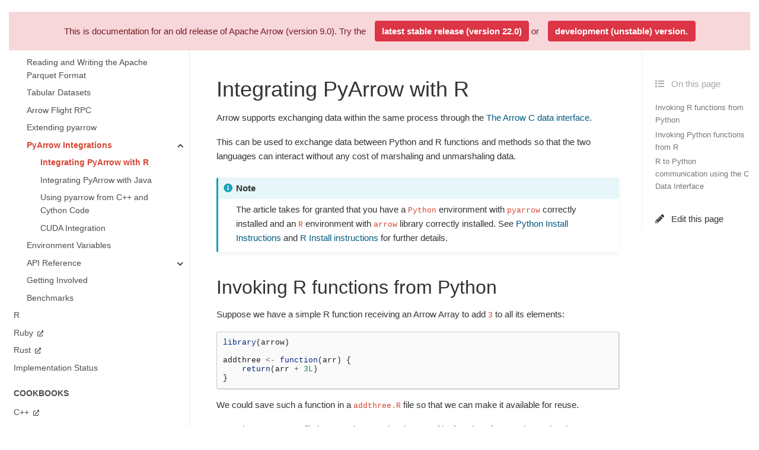

--- FILE ---
content_type: text/html
request_url: https://arrow.apache.org/docs/9.0/python/integration/python_r.html
body_size: 17522
content:

<!DOCTYPE html>

<html lang="en">
  <head>
    <meta charset="utf-8" />
    <meta name="viewport" content="width=device-width, initial-scale=1.0" /><meta name="generator" content="Docutils 0.19: https://docutils.sourceforge.io/" />

    <title>Integrating PyArrow with R &#8212; Apache Arrow v9.0.0</title>
    
    <link href="../../_static/styles/theme.css?digest=1999514e3f237ded88cf" rel="stylesheet">
<link href="../../_static/styles/pydata-sphinx-theme.css?digest=1999514e3f237ded88cf" rel="stylesheet">
  
    
    <link rel="stylesheet"
      href="../../_static/vendor/fontawesome/5.13.0/css/all.min.css">
    <link rel="preload" as="font" type="font/woff2" crossorigin
      href="../../_static/vendor/fontawesome/5.13.0/webfonts/fa-solid-900.woff2">
    <link rel="preload" as="font" type="font/woff2" crossorigin
      href="../../_static/vendor/fontawesome/5.13.0/webfonts/fa-brands-400.woff2">
  
    
      
  
    
    <link rel="stylesheet" type="text/css" href="../../_static/pygments.css" />
    <link rel="stylesheet" type="text/css" href="../../_static/styles/pydata-sphinx-theme.css" />
    <link rel="stylesheet" type="text/css" href="../../_static/copybutton.css" />
    <link rel="stylesheet" type="text/css" href="../../_static/design-style.b7bb847fb20b106c3d81b95245e65545.min.css" />
    <link rel="stylesheet" type="text/css" href="../../_static/theme_overrides.css" />
    
    <link rel="preload" as="script" href="../../_static/scripts/pydata-sphinx-theme.js?digest=1999514e3f237ded88cf">
  
    <script data-url_root="../../" id="documentation_options" src="../../_static/documentation_options.js"></script>
    <script src="../../_static/jquery.js"></script>
    <script src="../../_static/underscore.js"></script>
    <script src="../../_static/_sphinx_javascript_frameworks_compat.js"></script>
    <script src="../../_static/doctools.js"></script>
    <script src="../../_static/clipboard.min.js"></script>
    <script src="../../_static/copybutton.js"></script>
    <script src="../../_static/design-tabs.js"></script>
    <link rel="canonical" href="https://arrow.apache.org/docs/python/integration/python_r.html" />
    <link rel="shortcut icon" href="../../_static/favicon.ico"/>
    <link rel="index" title="Index" href="../../genindex.html" />
    <link rel="search" title="Search" href="../../search.html" />
    <link rel="next" title="Integrating PyArrow with Java" href="python_java.html" />
    <link rel="prev" title="PyArrow Integrations" href="../integration.html" />
  
    <meta name="viewport" content="width=device-width, initial-scale=1" />
    <meta name="docsearch:language" content="en">
    

    <!-- Google Analytics -->
    

  <!-- Matomo -->
  <script>
    var _paq = window._paq = window._paq || [];
    /* tracker methods like "setCustomDimension" should be called before "trackPageView" */
    /* We explicitly disable cookie tracking to avoid privacy issues */
    _paq.push(['disableCookies']);
    _paq.push(['trackPageView']);
    _paq.push(['enableLinkTracking']);
    (function() {
      var u="https://analytics.apache.org/";
      _paq.push(['setTrackerUrl', u+'matomo.php']);
      _paq.push(['setSiteId', '20']);
      var d=document, g=d.createElement('script'), s=d.getElementsByTagName('script')[0];
      g.async=true; g.src=u+'matomo.js'; s.parentNode.insertBefore(g,s);
    })();
  </script>
  <!-- End Matomo Code -->

  </head>
  <body data-spy="scroll" data-target="#bd-toc-nav" data-offset="80">
    
    <div class="container-fluid" id="banner"></div>

    


    <div class="container-xl">
      <div class="row">
          
            
            <!-- Only show if we have sidebars configured, else just a small margin  -->
            <div class="col-12 col-md-3 bd-sidebar">
              <div class="sidebar-start-items">
<a class="navbar-brand" href="../../index.html">
  <img src="../../_static/arrow.png" class="logo" alt="logo">
</a>

<div id="version-search-wrapper">

<div id="version-button" class="dropdown">
    <button type="button" class="btn btn-secondary btn-sm navbar-btn dropdown-toggle" id="version_switcher_button" data-toggle="dropdown">
        9.0.0
        <span class="caret"></span>
    </button>
    <div id="version_switcher" class="dropdown-menu list-group-flush py-0" aria-labelledby="version_switcher_button">
    <!-- dropdown will be populated by javascript on page load -->
    </div>
</div>

<script type="text/javascript">
// Function to construct the target URL from the JSON components
function buildURL(entry) {
    var template = "https://arrow.apache.org/docs/{version}";  // supplied by jinja
    template = template.replace("{version}", entry.version);
    return template;
}

// Function to check if corresponding page path exists in other version of docs
// and, if so, go there instead of the homepage of the other docs version
function checkPageExistsAndRedirect(event) {
    const currentFilePath = "python/integration/python_r.html",
          otherDocsHomepage = event.target.getAttribute("href");
    let tryUrl = `${otherDocsHomepage}${currentFilePath}`;
    $.ajax({
        type: 'HEAD',
        url: tryUrl,
        // if the page exists, go there
        success: function() {
            location.href = tryUrl;
        }
    }).fail(function() {
        location.href = otherDocsHomepage;
    });
    return false;
}

// Function to populate the version switcher
(function () {
    // get JSON config
    $.getJSON("/docs/_static/versions.json", function(data, textStatus, jqXHR) {
        // create the nodes first (before AJAX calls) to ensure the order is
        // correct (for now, links will go to doc version homepage)
        $.each(data, function(index, entry) {
            // if no custom name specified (e.g., "latest"), use version string
            if (!("name" in entry)) {
                entry.name = entry.version;
            }
            // construct the appropriate URL, and add it to the dropdown
            entry.url = buildURL(entry);
            const node = document.createElement("a");
            node.setAttribute("class", "list-group-item list-group-item-action py-1");
            node.setAttribute("href", `${entry.url}`);
            node.textContent = `${entry.name}`;
            node.onclick = checkPageExistsAndRedirect;
            $("#version_switcher").append(node);
        });
    });
})();
</script>

<form id="search-box" class="bd-search d-flex align-items-center" action="../../search.html" method="get">
  <i class="icon fas fa-search"></i>
  <input type="search" class="form-control" name="q" id="search-input" placeholder="Search the docs ..." aria-label="Search the docs ..." autocomplete="off" >
</form>

</div>

<nav class="bd-links" id="bd-docs-nav" aria-label="Main navigation">
  <div class="bd-toc-item active">
    
    <p aria-level="2" class="caption" role="heading">
 <span class="caption-text">
  Supported Environments
 </span>
</p>
<ul class="current nav bd-sidenav">
 <li class="toctree-l1">
  <a class="reference internal" href="../../c_glib/index.html">
   C/GLib
  </a>
 </li>
 <li class="toctree-l1 has-children">
  <a class="reference internal" href="../../cpp/index.html">
   C++
  </a>
  <input class="toctree-checkbox" id="toctree-checkbox-1" name="toctree-checkbox-1" type="checkbox"/>
  <label for="toctree-checkbox-1">
   <i class="fas fa-chevron-down">
   </i>
  </label>
  <ul>
   <li class="toctree-l2 has-children">
    <a class="reference internal" href="../../cpp/getting_started.html">
     User Guide
    </a>
    <input class="toctree-checkbox" id="toctree-checkbox-2" name="toctree-checkbox-2" type="checkbox"/>
    <label for="toctree-checkbox-2">
     <i class="fas fa-chevron-down">
     </i>
    </label>
    <ul>
     <li class="toctree-l3">
      <a class="reference internal" href="../../cpp/overview.html">
       High-Level Overview
      </a>
     </li>
     <li class="toctree-l3">
      <a class="reference internal" href="../../cpp/conventions.html">
       Conventions
      </a>
     </li>
     <li class="toctree-l3">
      <a class="reference internal" href="../../cpp/build_system.html">
       Using Arrow C++ in your own project
      </a>
     </li>
     <li class="toctree-l3">
      <a class="reference internal" href="../../cpp/memory.html">
       Memory Management
      </a>
     </li>
     <li class="toctree-l3">
      <a class="reference internal" href="../../cpp/arrays.html">
       Arrays
      </a>
     </li>
     <li class="toctree-l3">
      <a class="reference internal" href="../../cpp/datatypes.html">
       Data Types
      </a>
     </li>
     <li class="toctree-l3">
      <a class="reference internal" href="../../cpp/tables.html">
       Tabular Data
      </a>
     </li>
     <li class="toctree-l3">
      <a class="reference internal" href="../../cpp/compute.html">
       Compute Functions
      </a>
     </li>
     <li class="toctree-l3">
      <a class="reference internal" href="../../cpp/streaming_execution.html">
       Acero: A C++ streaming execution engine
      </a>
     </li>
     <li class="toctree-l3">
      <a class="reference internal" href="../../cpp/io.html">
       Input / output and filesystems
      </a>
     </li>
     <li class="toctree-l3">
      <a class="reference internal" href="../../cpp/ipc.html">
       Reading and writing the Arrow IPC format
      </a>
     </li>
     <li class="toctree-l3">
      <a class="reference internal" href="../../cpp/orc.html">
       Reading and Writing ORC files
      </a>
     </li>
     <li class="toctree-l3">
      <a class="reference internal" href="../../cpp/parquet.html">
       Reading and writing Parquet files
      </a>
     </li>
     <li class="toctree-l3">
      <a class="reference internal" href="../../cpp/csv.html">
       Reading and Writing CSV files
      </a>
     </li>
     <li class="toctree-l3">
      <a class="reference internal" href="../../cpp/json.html">
       Reading JSON files
      </a>
     </li>
     <li class="toctree-l3">
      <a class="reference internal" href="../../cpp/dataset.html">
       Tabular Datasets
      </a>
     </li>
     <li class="toctree-l3">
      <a class="reference internal" href="../../cpp/flight.html">
       Arrow Flight RPC
      </a>
     </li>
     <li class="toctree-l3">
      <a class="reference internal" href="../../cpp/gdb.html">
       Debugging code using Arrow
      </a>
     </li>
     <li class="toctree-l3">
      <a class="reference internal" href="../../cpp/threading.html">
       Thread Management
      </a>
     </li>
     <li class="toctree-l3">
      <a class="reference internal" href="../../cpp/env_vars.html">
       Environment Variables
      </a>
     </li>
    </ul>
   </li>
   <li class="toctree-l2 has-children">
    <a class="reference internal" href="../../cpp/examples/index.html">
     Examples
    </a>
    <input class="toctree-checkbox" id="toctree-checkbox-3" name="toctree-checkbox-3" type="checkbox"/>
    <label for="toctree-checkbox-3">
     <i class="fas fa-chevron-down">
     </i>
    </label>
    <ul>
     <li class="toctree-l3">
      <a class="reference internal" href="../../cpp/examples/cmake_minimal_build.html">
       Minimal build using CMake
      </a>
     </li>
     <li class="toctree-l3">
      <a class="reference internal" href="../../cpp/examples/compute_and_write_example.html">
       Compute and Write CSV Example
      </a>
     </li>
     <li class="toctree-l3">
      <a class="reference internal" href="../../cpp/examples/dataset_documentation_example.html">
       Arrow Datasets example
      </a>
     </li>
     <li class="toctree-l3">
      <a class="reference internal" href="../../cpp/examples/row_columnar_conversion.html">
       Row to columnar conversion
      </a>
     </li>
     <li class="toctree-l3">
      <a class="reference internal" href="../../cpp/examples/tuple_range_conversion.html">
       std::tuple-like ranges to Arrow
      </a>
     </li>
    </ul>
   </li>
   <li class="toctree-l2 has-children">
    <a class="reference internal" href="../../cpp/api.html">
     API Reference
    </a>
    <input class="toctree-checkbox" id="toctree-checkbox-4" name="toctree-checkbox-4" type="checkbox"/>
    <label for="toctree-checkbox-4">
     <i class="fas fa-chevron-down">
     </i>
    </label>
    <ul>
     <li class="toctree-l3">
      <a class="reference internal" href="../../cpp/api/support.html">
       Programming Support
      </a>
     </li>
     <li class="toctree-l3">
      <a class="reference internal" href="../../cpp/api/memory.html">
       Memory (management)
      </a>
     </li>
     <li class="toctree-l3">
      <a class="reference internal" href="../../cpp/api/thread.html">
       Thread (management)
      </a>
     </li>
     <li class="toctree-l3">
      <a class="reference internal" href="../../cpp/api/datatype.html">
       Data Types
      </a>
     </li>
     <li class="toctree-l3">
      <a class="reference internal" href="../../cpp/api/array.html">
       Arrays
      </a>
     </li>
     <li class="toctree-l3">
      <a class="reference internal" href="../../cpp/api/scalar.html">
       Scalars
      </a>
     </li>
     <li class="toctree-l3">
      <a class="reference internal" href="../../cpp/api/builder.html">
       Array Builders
      </a>
     </li>
     <li class="toctree-l3">
      <a class="reference internal" href="../../cpp/api/table.html">
       Two-dimensional Datasets
      </a>
     </li>
     <li class="toctree-l3">
      <a class="reference internal" href="../../cpp/api/c_abi.html">
       C Interfaces
      </a>
     </li>
     <li class="toctree-l3">
      <a class="reference internal" href="../../cpp/api/compute.html">
       Compute Functions
      </a>
     </li>
     <li class="toctree-l3">
      <a class="reference internal" href="../../cpp/api/tensor.html">
       Tensors
      </a>
     </li>
     <li class="toctree-l3">
      <a class="reference internal" href="../../cpp/api/utilities.html">
       Utilities
      </a>
     </li>
     <li class="toctree-l3">
      <a class="reference internal" href="../../cpp/api/async.html">
       Asynchronous programming
      </a>
     </li>
     <li class="toctree-l3">
      <a class="reference internal" href="../../cpp/api/io.html">
       Input / output
      </a>
     </li>
     <li class="toctree-l3">
      <a class="reference internal" href="../../cpp/api/ipc.html">
       Arrow IPC
      </a>
     </li>
     <li class="toctree-l3">
      <a class="reference internal" href="../../cpp/api/formats.html">
       File Formats
      </a>
     </li>
     <li class="toctree-l3">
      <a class="reference internal" href="../../cpp/api/cuda.html">
       CUDA support
      </a>
     </li>
     <li class="toctree-l3">
      <a class="reference internal" href="../../cpp/api/flight.html">
       Arrow Flight RPC
      </a>
     </li>
     <li class="toctree-l3">
      <a class="reference internal" href="../../cpp/api/flightsql.html">
       Arrow Flight SQL
      </a>
     </li>
     <li class="toctree-l3">
      <a class="reference internal" href="../../cpp/api/filesystem.html">
       Filesystems
      </a>
     </li>
     <li class="toctree-l3">
      <a class="reference internal" href="../../cpp/api/dataset.html">
       Dataset
      </a>
     </li>
    </ul>
   </li>
  </ul>
 </li>
 <li class="toctree-l1">
  <a class="reference external" href="https://github.com/apache/arrow/blob/master/csharp/README.md">
   C#
  </a>
 </li>
 <li class="toctree-l1">
  <a class="reference external" href="https://pkg.go.dev/github.com/apache/arrow/go">
   Go
  </a>
 </li>
 <li class="toctree-l1 has-children">
  <a class="reference internal" href="../../java/index.html">
   Java
  </a>
  <input class="toctree-checkbox" id="toctree-checkbox-5" name="toctree-checkbox-5" type="checkbox"/>
  <label for="toctree-checkbox-5">
   <i class="fas fa-chevron-down">
   </i>
  </label>
  <ul>
   <li class="toctree-l2">
    <a class="reference internal" href="../../java/quickstartguide.html">
     Quick Start Guide
    </a>
   </li>
   <li class="toctree-l2">
    <a class="reference internal" href="../../java/overview.html">
     High-Level Overview
    </a>
   </li>
   <li class="toctree-l2">
    <a class="reference internal" href="../../java/install.html">
     Installing Java Modules
    </a>
   </li>
   <li class="toctree-l2">
    <a class="reference internal" href="../../java/memory.html">
     Memory Management
    </a>
   </li>
   <li class="toctree-l2">
    <a class="reference internal" href="../../java/vector.html">
     ValueVector
    </a>
   </li>
   <li class="toctree-l2">
    <a class="reference internal" href="../../java/vector_schema_root.html">
     Tabular Data
    </a>
   </li>
   <li class="toctree-l2">
    <a class="reference internal" href="../../java/ipc.html">
     Reading/Writing IPC formats
    </a>
   </li>
   <li class="toctree-l2">
    <a class="reference internal" href="../../java/algorithm.html">
     Java Algorithms
    </a>
   </li>
   <li class="toctree-l2">
    <a class="reference internal" href="../../java/flight.html">
     Arrow Flight RPC
    </a>
   </li>
   <li class="toctree-l2">
    <a class="reference internal" href="../../java/dataset.html">
     Dataset
    </a>
   </li>
   <li class="toctree-l2">
    <a class="reference internal" href="../../java/cdata.html">
     C Data Interface
    </a>
   </li>
   <li class="toctree-l2">
    <a class="reference internal" href="../../java/jdbc.html">
     Arrow JDBC Adapter
    </a>
   </li>
   <li class="toctree-l2">
    <a class="reference internal" href="../../java/reference/index.html">
     Reference (javadoc)
    </a>
   </li>
  </ul>
 </li>
 <li class="toctree-l1">
  <a class="reference internal" href="../../js/index.html">
   JavaScript
  </a>
 </li>
 <li class="toctree-l1">
  <a class="reference external" href="https://github.com/apache/arrow-julia/blob/main/README.md">
   Julia
  </a>
 </li>
 <li class="toctree-l1">
  <a class="reference external" href="https://github.com/apache/arrow/blob/master/matlab/README.md">
   MATLAB
  </a>
 </li>
 <li class="toctree-l1 current active has-children">
  <a class="reference internal" href="../index.html">
   Python
  </a>
  <input checked="" class="toctree-checkbox" id="toctree-checkbox-6" name="toctree-checkbox-6" type="checkbox"/>
  <label for="toctree-checkbox-6">
   <i class="fas fa-chevron-down">
   </i>
  </label>
  <ul class="current">
   <li class="toctree-l2">
    <a class="reference internal" href="../install.html">
     Installing PyArrow
    </a>
   </li>
   <li class="toctree-l2">
    <a class="reference internal" href="../getstarted.html">
     Getting Started
    </a>
   </li>
   <li class="toctree-l2">
    <a class="reference internal" href="../data.html">
     Data Types and In-Memory Data Model
    </a>
   </li>
   <li class="toctree-l2">
    <a class="reference internal" href="../compute.html">
     Compute Functions
    </a>
   </li>
   <li class="toctree-l2">
    <a class="reference internal" href="../memory.html">
     Memory and IO Interfaces
    </a>
   </li>
   <li class="toctree-l2">
    <a class="reference internal" href="../ipc.html">
     Streaming, Serialization, and IPC
    </a>
   </li>
   <li class="toctree-l2">
    <a class="reference internal" href="../filesystems.html">
     Filesystem Interface
    </a>
   </li>
   <li class="toctree-l2 has-children">
    <a class="reference internal" href="../filesystems_deprecated.html">
     Filesystem Interface (legacy)
    </a>
    <input class="toctree-checkbox" id="toctree-checkbox-7" name="toctree-checkbox-7" type="checkbox"/>
    <label for="toctree-checkbox-7">
     <i class="fas fa-chevron-down">
     </i>
    </label>
    <ul>
     <li class="toctree-l3">
      <a class="reference internal" href="../generated/pyarrow.hdfs.connect.html">
       pyarrow.hdfs.connect
      </a>
     </li>
     <li class="toctree-l3">
      <a class="reference internal" href="../generated/pyarrow.HadoopFileSystem.cat.html">
       pyarrow.HadoopFileSystem.cat
      </a>
     </li>
     <li class="toctree-l3">
      <a class="reference internal" href="../generated/pyarrow.HadoopFileSystem.chmod.html">
       pyarrow.HadoopFileSystem.chmod
      </a>
     </li>
     <li class="toctree-l3">
      <a class="reference internal" href="../generated/pyarrow.HadoopFileSystem.chown.html">
       pyarrow.HadoopFileSystem.chown
      </a>
     </li>
     <li class="toctree-l3">
      <a class="reference internal" href="../generated/pyarrow.HadoopFileSystem.delete.html">
       pyarrow.HadoopFileSystem.delete
      </a>
     </li>
     <li class="toctree-l3">
      <a class="reference internal" href="../generated/pyarrow.HadoopFileSystem.df.html">
       pyarrow.HadoopFileSystem.df
      </a>
     </li>
     <li class="toctree-l3">
      <a class="reference internal" href="../generated/pyarrow.HadoopFileSystem.disk_usage.html">
       pyarrow.HadoopFileSystem.disk_usage
      </a>
     </li>
     <li class="toctree-l3">
      <a class="reference internal" href="../generated/pyarrow.HadoopFileSystem.download.html">
       pyarrow.HadoopFileSystem.download
      </a>
     </li>
     <li class="toctree-l3">
      <a class="reference internal" href="../generated/pyarrow.HadoopFileSystem.exists.html">
       pyarrow.HadoopFileSystem.exists
      </a>
     </li>
     <li class="toctree-l3">
      <a class="reference internal" href="../generated/pyarrow.HadoopFileSystem.get_capacity.html">
       pyarrow.HadoopFileSystem.get_capacity
      </a>
     </li>
     <li class="toctree-l3">
      <a class="reference internal" href="../generated/pyarrow.HadoopFileSystem.get_space_used.html">
       pyarrow.HadoopFileSystem.get_space_used
      </a>
     </li>
     <li class="toctree-l3">
      <a class="reference internal" href="../generated/pyarrow.HadoopFileSystem.info.html">
       pyarrow.HadoopFileSystem.info
      </a>
     </li>
     <li class="toctree-l3">
      <a class="reference internal" href="../generated/pyarrow.HadoopFileSystem.ls.html">
       pyarrow.HadoopFileSystem.ls
      </a>
     </li>
     <li class="toctree-l3">
      <a class="reference internal" href="../generated/pyarrow.HadoopFileSystem.mkdir.html">
       pyarrow.HadoopFileSystem.mkdir
      </a>
     </li>
     <li class="toctree-l3">
      <a class="reference internal" href="../generated/pyarrow.HadoopFileSystem.open.html">
       pyarrow.HadoopFileSystem.open
      </a>
     </li>
     <li class="toctree-l3">
      <a class="reference internal" href="../generated/pyarrow.HadoopFileSystem.rename.html">
       pyarrow.HadoopFileSystem.rename
      </a>
     </li>
     <li class="toctree-l3">
      <a class="reference internal" href="../generated/pyarrow.HadoopFileSystem.rm.html">
       pyarrow.HadoopFileSystem.rm
      </a>
     </li>
     <li class="toctree-l3">
      <a class="reference internal" href="../generated/pyarrow.HadoopFileSystem.upload.html">
       pyarrow.HadoopFileSystem.upload
      </a>
     </li>
     <li class="toctree-l3">
      <a class="reference internal" href="../generated/pyarrow.HdfsFile.html">
       pyarrow.HdfsFile
      </a>
     </li>
    </ul>
   </li>
   <li class="toctree-l2">
    <a class="reference internal" href="../plasma.html">
     The Plasma In-Memory Object Store
    </a>
   </li>
   <li class="toctree-l2">
    <a class="reference internal" href="../numpy.html">
     NumPy Integration
    </a>
   </li>
   <li class="toctree-l2">
    <a class="reference internal" href="../pandas.html">
     Pandas Integration
    </a>
   </li>
   <li class="toctree-l2">
    <a class="reference internal" href="../timestamps.html">
     Timestamps
    </a>
   </li>
   <li class="toctree-l2">
    <a class="reference internal" href="../orc.html">
     Reading and Writing the Apache ORC Format
    </a>
   </li>
   <li class="toctree-l2">
    <a class="reference internal" href="../csv.html">
     Reading and Writing CSV files
    </a>
   </li>
   <li class="toctree-l2">
    <a class="reference internal" href="../feather.html">
     Feather File Format
    </a>
   </li>
   <li class="toctree-l2">
    <a class="reference internal" href="../json.html">
     Reading JSON files
    </a>
   </li>
   <li class="toctree-l2">
    <a class="reference internal" href="../parquet.html">
     Reading and Writing the Apache Parquet Format
    </a>
   </li>
   <li class="toctree-l2">
    <a class="reference internal" href="../dataset.html">
     Tabular Datasets
    </a>
   </li>
   <li class="toctree-l2">
    <a class="reference internal" href="../flight.html">
     Arrow Flight RPC
    </a>
   </li>
   <li class="toctree-l2">
    <a class="reference internal" href="../extending_types.html">
     Extending pyarrow
    </a>
   </li>
   <li class="toctree-l2 current active has-children">
    <a class="reference internal" href="../integration.html">
     PyArrow Integrations
    </a>
    <input checked="" class="toctree-checkbox" id="toctree-checkbox-8" name="toctree-checkbox-8" type="checkbox"/>
    <label for="toctree-checkbox-8">
     <i class="fas fa-chevron-down">
     </i>
    </label>
    <ul class="current">
     <li class="toctree-l3 current active">
      <a class="current reference internal" href="#">
       Integrating PyArrow with R
      </a>
     </li>
     <li class="toctree-l3">
      <a class="reference internal" href="python_java.html">
       Integrating PyArrow with Java
      </a>
     </li>
     <li class="toctree-l3">
      <a class="reference internal" href="extending.html">
       Using pyarrow from C++ and Cython Code
      </a>
     </li>
     <li class="toctree-l3">
      <a class="reference internal" href="cuda.html">
       CUDA Integration
      </a>
     </li>
    </ul>
   </li>
   <li class="toctree-l2">
    <a class="reference internal" href="../env_vars.html">
     Environment Variables
    </a>
   </li>
   <li class="toctree-l2 has-children">
    <a class="reference internal" href="../api.html">
     API Reference
    </a>
    <input class="toctree-checkbox" id="toctree-checkbox-9" name="toctree-checkbox-9" type="checkbox"/>
    <label for="toctree-checkbox-9">
     <i class="fas fa-chevron-down">
     </i>
    </label>
    <ul>
     <li class="toctree-l3 has-children">
      <a class="reference internal" href="../api/datatypes.html">
       Data Types and Schemas
      </a>
      <input class="toctree-checkbox" id="toctree-checkbox-10" name="toctree-checkbox-10" type="checkbox"/>
      <label for="toctree-checkbox-10">
       <i class="fas fa-chevron-down">
       </i>
      </label>
      <ul>
       <li class="toctree-l4">
        <a class="reference internal" href="../generated/pyarrow.null.html">
         pyarrow.null
        </a>
       </li>
       <li class="toctree-l4">
        <a class="reference internal" href="../generated/pyarrow.bool_.html">
         pyarrow.bool_
        </a>
       </li>
       <li class="toctree-l4">
        <a class="reference internal" href="../generated/pyarrow.int8.html">
         pyarrow.int8
        </a>
       </li>
       <li class="toctree-l4">
        <a class="reference internal" href="../generated/pyarrow.int16.html">
         pyarrow.int16
        </a>
       </li>
       <li class="toctree-l4">
        <a class="reference internal" href="../generated/pyarrow.int32.html">
         pyarrow.int32
        </a>
       </li>
       <li class="toctree-l4">
        <a class="reference internal" href="../generated/pyarrow.int64.html">
         pyarrow.int64
        </a>
       </li>
       <li class="toctree-l4">
        <a class="reference internal" href="../generated/pyarrow.uint8.html">
         pyarrow.uint8
        </a>
       </li>
       <li class="toctree-l4">
        <a class="reference internal" href="../generated/pyarrow.uint16.html">
         pyarrow.uint16
        </a>
       </li>
       <li class="toctree-l4">
        <a class="reference internal" href="../generated/pyarrow.uint32.html">
         pyarrow.uint32
        </a>
       </li>
       <li class="toctree-l4">
        <a class="reference internal" href="../generated/pyarrow.uint64.html">
         pyarrow.uint64
        </a>
       </li>
       <li class="toctree-l4">
        <a class="reference internal" href="../generated/pyarrow.float16.html">
         pyarrow.float16
        </a>
       </li>
       <li class="toctree-l4">
        <a class="reference internal" href="../generated/pyarrow.float32.html">
         pyarrow.float32
        </a>
       </li>
       <li class="toctree-l4">
        <a class="reference internal" href="../generated/pyarrow.float64.html">
         pyarrow.float64
        </a>
       </li>
       <li class="toctree-l4">
        <a class="reference internal" href="../generated/pyarrow.time32.html">
         pyarrow.time32
        </a>
       </li>
       <li class="toctree-l4">
        <a class="reference internal" href="../generated/pyarrow.time64.html">
         pyarrow.time64
        </a>
       </li>
       <li class="toctree-l4">
        <a class="reference internal" href="../generated/pyarrow.timestamp.html">
         pyarrow.timestamp
        </a>
       </li>
       <li class="toctree-l4">
        <a class="reference internal" href="../generated/pyarrow.date32.html">
         pyarrow.date32
        </a>
       </li>
       <li class="toctree-l4">
        <a class="reference internal" href="../generated/pyarrow.date64.html">
         pyarrow.date64
        </a>
       </li>
       <li class="toctree-l4">
        <a class="reference internal" href="../generated/pyarrow.duration.html">
         pyarrow.duration
        </a>
       </li>
       <li class="toctree-l4">
        <a class="reference internal" href="../generated/pyarrow.month_day_nano_interval.html">
         pyarrow.month_day_nano_interval
        </a>
       </li>
       <li class="toctree-l4">
        <a class="reference internal" href="../generated/pyarrow.binary.html">
         pyarrow.binary
        </a>
       </li>
       <li class="toctree-l4">
        <a class="reference internal" href="../generated/pyarrow.string.html">
         pyarrow.string
        </a>
       </li>
       <li class="toctree-l4">
        <a class="reference internal" href="../generated/pyarrow.utf8.html">
         pyarrow.utf8
        </a>
       </li>
       <li class="toctree-l4">
        <a class="reference internal" href="../generated/pyarrow.large_binary.html">
         pyarrow.large_binary
        </a>
       </li>
       <li class="toctree-l4">
        <a class="reference internal" href="../generated/pyarrow.large_string.html">
         pyarrow.large_string
        </a>
       </li>
       <li class="toctree-l4">
        <a class="reference internal" href="../generated/pyarrow.large_utf8.html">
         pyarrow.large_utf8
        </a>
       </li>
       <li class="toctree-l4">
        <a class="reference internal" href="../generated/pyarrow.decimal128.html">
         pyarrow.decimal128
        </a>
       </li>
       <li class="toctree-l4">
        <a class="reference internal" href="../generated/pyarrow.list_.html">
         pyarrow.list_
        </a>
       </li>
       <li class="toctree-l4">
        <a class="reference internal" href="../generated/pyarrow.large_list.html">
         pyarrow.large_list
        </a>
       </li>
       <li class="toctree-l4">
        <a class="reference internal" href="../generated/pyarrow.map_.html">
         pyarrow.map_
        </a>
       </li>
       <li class="toctree-l4">
        <a class="reference internal" href="../generated/pyarrow.struct.html">
         pyarrow.struct
        </a>
       </li>
       <li class="toctree-l4">
        <a class="reference internal" href="../generated/pyarrow.dictionary.html">
         pyarrow.dictionary
        </a>
       </li>
       <li class="toctree-l4">
        <a class="reference internal" href="../generated/pyarrow.field.html">
         pyarrow.field
        </a>
       </li>
       <li class="toctree-l4">
        <a class="reference internal" href="../generated/pyarrow.schema.html">
         pyarrow.schema
        </a>
       </li>
       <li class="toctree-l4">
        <a class="reference internal" href="../generated/pyarrow.from_numpy_dtype.html">
         pyarrow.from_numpy_dtype
        </a>
       </li>
       <li class="toctree-l4">
        <a class="reference internal" href="../generated/pyarrow.unify_schemas.html">
         pyarrow.unify_schemas
        </a>
       </li>
       <li class="toctree-l4">
        <a class="reference internal" href="../generated/pyarrow.DataType.html">
         pyarrow.DataType
        </a>
       </li>
       <li class="toctree-l4">
        <a class="reference internal" href="../generated/pyarrow.DictionaryType.html">
         pyarrow.DictionaryType
        </a>
       </li>
       <li class="toctree-l4">
        <a class="reference internal" href="../generated/pyarrow.ListType.html">
         pyarrow.ListType
        </a>
       </li>
       <li class="toctree-l4">
        <a class="reference internal" href="../generated/pyarrow.MapType.html">
         pyarrow.MapType
        </a>
       </li>
       <li class="toctree-l4">
        <a class="reference internal" href="../generated/pyarrow.StructType.html">
         pyarrow.StructType
        </a>
       </li>
       <li class="toctree-l4">
        <a class="reference internal" href="../generated/pyarrow.UnionType.html">
         pyarrow.UnionType
        </a>
       </li>
       <li class="toctree-l4">
        <a class="reference internal" href="../generated/pyarrow.TimestampType.html">
         pyarrow.TimestampType
        </a>
       </li>
       <li class="toctree-l4">
        <a class="reference internal" href="../generated/pyarrow.Time32Type.html">
         pyarrow.Time32Type
        </a>
       </li>
       <li class="toctree-l4">
        <a class="reference internal" href="../generated/pyarrow.Time64Type.html">
         pyarrow.Time64Type
        </a>
       </li>
       <li class="toctree-l4">
        <a class="reference internal" href="../generated/pyarrow.FixedSizeBinaryType.html">
         pyarrow.FixedSizeBinaryType
        </a>
       </li>
       <li class="toctree-l4">
        <a class="reference internal" href="../generated/pyarrow.Decimal128Type.html">
         pyarrow.Decimal128Type
        </a>
       </li>
       <li class="toctree-l4">
        <a class="reference internal" href="../generated/pyarrow.Field.html">
         pyarrow.Field
        </a>
       </li>
       <li class="toctree-l4">
        <a class="reference internal" href="../generated/pyarrow.Schema.html">
         pyarrow.Schema
        </a>
       </li>
       <li class="toctree-l4">
        <a class="reference internal" href="../generated/pyarrow.ExtensionType.html">
         pyarrow.ExtensionType
        </a>
       </li>
       <li class="toctree-l4">
        <a class="reference internal" href="../generated/pyarrow.PyExtensionType.html">
         pyarrow.PyExtensionType
        </a>
       </li>
       <li class="toctree-l4">
        <a class="reference internal" href="../generated/pyarrow.register_extension_type.html">
         pyarrow.register_extension_type
        </a>
       </li>
       <li class="toctree-l4">
        <a class="reference internal" href="../generated/pyarrow.unregister_extension_type.html">
         pyarrow.unregister_extension_type
        </a>
       </li>
       <li class="toctree-l4">
        <a class="reference internal" href="../generated/pyarrow.types.is_boolean.html">
         pyarrow.types.is_boolean
        </a>
       </li>
       <li class="toctree-l4">
        <a class="reference internal" href="../generated/pyarrow.types.is_integer.html">
         pyarrow.types.is_integer
        </a>
       </li>
       <li class="toctree-l4">
        <a class="reference internal" href="../generated/pyarrow.types.is_signed_integer.html">
         pyarrow.types.is_signed_integer
        </a>
       </li>
       <li class="toctree-l4">
        <a class="reference internal" href="../generated/pyarrow.types.is_unsigned_integer.html">
         pyarrow.types.is_unsigned_integer
        </a>
       </li>
       <li class="toctree-l4">
        <a class="reference internal" href="../generated/pyarrow.types.is_int8.html">
         pyarrow.types.is_int8
        </a>
       </li>
       <li class="toctree-l4">
        <a class="reference internal" href="../generated/pyarrow.types.is_int16.html">
         pyarrow.types.is_int16
        </a>
       </li>
       <li class="toctree-l4">
        <a class="reference internal" href="../generated/pyarrow.types.is_int32.html">
         pyarrow.types.is_int32
        </a>
       </li>
       <li class="toctree-l4">
        <a class="reference internal" href="../generated/pyarrow.types.is_int64.html">
         pyarrow.types.is_int64
        </a>
       </li>
       <li class="toctree-l4">
        <a class="reference internal" href="../generated/pyarrow.types.is_uint8.html">
         pyarrow.types.is_uint8
        </a>
       </li>
       <li class="toctree-l4">
        <a class="reference internal" href="../generated/pyarrow.types.is_uint16.html">
         pyarrow.types.is_uint16
        </a>
       </li>
       <li class="toctree-l4">
        <a class="reference internal" href="../generated/pyarrow.types.is_uint32.html">
         pyarrow.types.is_uint32
        </a>
       </li>
       <li class="toctree-l4">
        <a class="reference internal" href="../generated/pyarrow.types.is_uint64.html">
         pyarrow.types.is_uint64
        </a>
       </li>
       <li class="toctree-l4">
        <a class="reference internal" href="../generated/pyarrow.types.is_floating.html">
         pyarrow.types.is_floating
        </a>
       </li>
       <li class="toctree-l4">
        <a class="reference internal" href="../generated/pyarrow.types.is_float16.html">
         pyarrow.types.is_float16
        </a>
       </li>
       <li class="toctree-l4">
        <a class="reference internal" href="../generated/pyarrow.types.is_float32.html">
         pyarrow.types.is_float32
        </a>
       </li>
       <li class="toctree-l4">
        <a class="reference internal" href="../generated/pyarrow.types.is_float64.html">
         pyarrow.types.is_float64
        </a>
       </li>
       <li class="toctree-l4">
        <a class="reference internal" href="../generated/pyarrow.types.is_decimal.html">
         pyarrow.types.is_decimal
        </a>
       </li>
       <li class="toctree-l4">
        <a class="reference internal" href="../generated/pyarrow.types.is_list.html">
         pyarrow.types.is_list
        </a>
       </li>
       <li class="toctree-l4">
        <a class="reference internal" href="../generated/pyarrow.types.is_large_list.html">
         pyarrow.types.is_large_list
        </a>
       </li>
       <li class="toctree-l4">
        <a class="reference internal" href="../generated/pyarrow.types.is_struct.html">
         pyarrow.types.is_struct
        </a>
       </li>
       <li class="toctree-l4">
        <a class="reference internal" href="../generated/pyarrow.types.is_union.html">
         pyarrow.types.is_union
        </a>
       </li>
       <li class="toctree-l4">
        <a class="reference internal" href="../generated/pyarrow.types.is_nested.html">
         pyarrow.types.is_nested
        </a>
       </li>
       <li class="toctree-l4">
        <a class="reference internal" href="../generated/pyarrow.types.is_temporal.html">
         pyarrow.types.is_temporal
        </a>
       </li>
       <li class="toctree-l4">
        <a class="reference internal" href="../generated/pyarrow.types.is_timestamp.html">
         pyarrow.types.is_timestamp
        </a>
       </li>
       <li class="toctree-l4">
        <a class="reference internal" href="../generated/pyarrow.types.is_date.html">
         pyarrow.types.is_date
        </a>
       </li>
       <li class="toctree-l4">
        <a class="reference internal" href="../generated/pyarrow.types.is_date32.html">
         pyarrow.types.is_date32
        </a>
       </li>
       <li class="toctree-l4">
        <a class="reference internal" href="../generated/pyarrow.types.is_date64.html">
         pyarrow.types.is_date64
        </a>
       </li>
       <li class="toctree-l4">
        <a class="reference internal" href="../generated/pyarrow.types.is_time.html">
         pyarrow.types.is_time
        </a>
       </li>
       <li class="toctree-l4">
        <a class="reference internal" href="../generated/pyarrow.types.is_time32.html">
         pyarrow.types.is_time32
        </a>
       </li>
       <li class="toctree-l4">
        <a class="reference internal" href="../generated/pyarrow.types.is_time64.html">
         pyarrow.types.is_time64
        </a>
       </li>
       <li class="toctree-l4">
        <a class="reference internal" href="../generated/pyarrow.types.is_null.html">
         pyarrow.types.is_null
        </a>
       </li>
       <li class="toctree-l4">
        <a class="reference internal" href="../generated/pyarrow.types.is_binary.html">
         pyarrow.types.is_binary
        </a>
       </li>
       <li class="toctree-l4">
        <a class="reference internal" href="../generated/pyarrow.types.is_unicode.html">
         pyarrow.types.is_unicode
        </a>
       </li>
       <li class="toctree-l4">
        <a class="reference internal" href="../generated/pyarrow.types.is_string.html">
         pyarrow.types.is_string
        </a>
       </li>
       <li class="toctree-l4">
        <a class="reference internal" href="../generated/pyarrow.types.is_large_binary.html">
         pyarrow.types.is_large_binary
        </a>
       </li>
       <li class="toctree-l4">
        <a class="reference internal" href="../generated/pyarrow.types.is_large_unicode.html">
         pyarrow.types.is_large_unicode
        </a>
       </li>
       <li class="toctree-l4">
        <a class="reference internal" href="../generated/pyarrow.types.is_large_string.html">
         pyarrow.types.is_large_string
        </a>
       </li>
       <li class="toctree-l4">
        <a class="reference internal" href="../generated/pyarrow.types.is_fixed_size_binary.html">
         pyarrow.types.is_fixed_size_binary
        </a>
       </li>
       <li class="toctree-l4">
        <a class="reference internal" href="../generated/pyarrow.types.is_map.html">
         pyarrow.types.is_map
        </a>
       </li>
       <li class="toctree-l4">
        <a class="reference internal" href="../generated/pyarrow.types.is_dictionary.html">
         pyarrow.types.is_dictionary
        </a>
       </li>
      </ul>
     </li>
     <li class="toctree-l3 has-children">
      <a class="reference internal" href="../api/arrays.html">
       Arrays and Scalars
      </a>
      <input class="toctree-checkbox" id="toctree-checkbox-11" name="toctree-checkbox-11" type="checkbox"/>
      <label for="toctree-checkbox-11">
       <i class="fas fa-chevron-down">
       </i>
      </label>
      <ul>
       <li class="toctree-l4">
        <a class="reference internal" href="../generated/pyarrow.array.html">
         pyarrow.array
        </a>
       </li>
       <li class="toctree-l4">
        <a class="reference internal" href="../generated/pyarrow.nulls.html">
         pyarrow.nulls
        </a>
       </li>
       <li class="toctree-l4">
        <a class="reference internal" href="../generated/pyarrow.Array.html">
         pyarrow.Array
        </a>
       </li>
       <li class="toctree-l4">
        <a class="reference internal" href="../generated/pyarrow.BooleanArray.html">
         pyarrow.BooleanArray
        </a>
       </li>
       <li class="toctree-l4">
        <a class="reference internal" href="../generated/pyarrow.FloatingPointArray.html">
         pyarrow.FloatingPointArray
        </a>
       </li>
       <li class="toctree-l4">
        <a class="reference internal" href="../generated/pyarrow.IntegerArray.html">
         pyarrow.IntegerArray
        </a>
       </li>
       <li class="toctree-l4">
        <a class="reference internal" href="../generated/pyarrow.Int8Array.html">
         pyarrow.Int8Array
        </a>
       </li>
       <li class="toctree-l4">
        <a class="reference internal" href="../generated/pyarrow.Int16Array.html">
         pyarrow.Int16Array
        </a>
       </li>
       <li class="toctree-l4">
        <a class="reference internal" href="../generated/pyarrow.Int32Array.html">
         pyarrow.Int32Array
        </a>
       </li>
       <li class="toctree-l4">
        <a class="reference internal" href="../generated/pyarrow.Int64Array.html">
         pyarrow.Int64Array
        </a>
       </li>
       <li class="toctree-l4">
        <a class="reference internal" href="../generated/pyarrow.NullArray.html">
         pyarrow.NullArray
        </a>
       </li>
       <li class="toctree-l4">
        <a class="reference internal" href="../generated/pyarrow.NumericArray.html">
         pyarrow.NumericArray
        </a>
       </li>
       <li class="toctree-l4">
        <a class="reference internal" href="../generated/pyarrow.UInt8Array.html">
         pyarrow.UInt8Array
        </a>
       </li>
       <li class="toctree-l4">
        <a class="reference internal" href="../generated/pyarrow.UInt16Array.html">
         pyarrow.UInt16Array
        </a>
       </li>
       <li class="toctree-l4">
        <a class="reference internal" href="../generated/pyarrow.UInt32Array.html">
         pyarrow.UInt32Array
        </a>
       </li>
       <li class="toctree-l4">
        <a class="reference internal" href="../generated/pyarrow.UInt64Array.html">
         pyarrow.UInt64Array
        </a>
       </li>
       <li class="toctree-l4">
        <a class="reference internal" href="../generated/pyarrow.BinaryArray.html">
         pyarrow.BinaryArray
        </a>
       </li>
       <li class="toctree-l4">
        <a class="reference internal" href="../generated/pyarrow.StringArray.html">
         pyarrow.StringArray
        </a>
       </li>
       <li class="toctree-l4">
        <a class="reference internal" href="../generated/pyarrow.FixedSizeBinaryArray.html">
         pyarrow.FixedSizeBinaryArray
        </a>
       </li>
       <li class="toctree-l4">
        <a class="reference internal" href="../generated/pyarrow.LargeBinaryArray.html">
         pyarrow.LargeBinaryArray
        </a>
       </li>
       <li class="toctree-l4">
        <a class="reference internal" href="../generated/pyarrow.LargeStringArray.html">
         pyarrow.LargeStringArray
        </a>
       </li>
       <li class="toctree-l4">
        <a class="reference internal" href="../generated/pyarrow.Time32Array.html">
         pyarrow.Time32Array
        </a>
       </li>
       <li class="toctree-l4">
        <a class="reference internal" href="../generated/pyarrow.Time64Array.html">
         pyarrow.Time64Array
        </a>
       </li>
       <li class="toctree-l4">
        <a class="reference internal" href="../generated/pyarrow.Date32Array.html">
         pyarrow.Date32Array
        </a>
       </li>
       <li class="toctree-l4">
        <a class="reference internal" href="../generated/pyarrow.Date64Array.html">
         pyarrow.Date64Array
        </a>
       </li>
       <li class="toctree-l4">
        <a class="reference internal" href="../generated/pyarrow.TimestampArray.html">
         pyarrow.TimestampArray
        </a>
       </li>
       <li class="toctree-l4">
        <a class="reference internal" href="../generated/pyarrow.DurationArray.html">
         pyarrow.DurationArray
        </a>
       </li>
       <li class="toctree-l4">
        <a class="reference internal" href="../generated/pyarrow.MonthDayNanoIntervalArray.html">
         pyarrow.MonthDayNanoIntervalArray
        </a>
       </li>
       <li class="toctree-l4">
        <a class="reference internal" href="../generated/pyarrow.Decimal128Array.html">
         pyarrow.Decimal128Array
        </a>
       </li>
       <li class="toctree-l4">
        <a class="reference internal" href="../generated/pyarrow.DictionaryArray.html">
         pyarrow.DictionaryArray
        </a>
       </li>
       <li class="toctree-l4">
        <a class="reference internal" href="../generated/pyarrow.ListArray.html">
         pyarrow.ListArray
        </a>
       </li>
       <li class="toctree-l4">
        <a class="reference internal" href="../generated/pyarrow.FixedSizeListArray.html">
         pyarrow.FixedSizeListArray
        </a>
       </li>
       <li class="toctree-l4">
        <a class="reference internal" href="../generated/pyarrow.LargeListArray.html">
         pyarrow.LargeListArray
        </a>
       </li>
       <li class="toctree-l4">
        <a class="reference internal" href="../generated/pyarrow.MapArray.html">
         pyarrow.MapArray
        </a>
       </li>
       <li class="toctree-l4">
        <a class="reference internal" href="../generated/pyarrow.StructArray.html">
         pyarrow.StructArray
        </a>
       </li>
       <li class="toctree-l4">
        <a class="reference internal" href="../generated/pyarrow.UnionArray.html">
         pyarrow.UnionArray
        </a>
       </li>
       <li class="toctree-l4">
        <a class="reference internal" href="../generated/pyarrow.ExtensionArray.html">
         pyarrow.ExtensionArray
        </a>
       </li>
       <li class="toctree-l4">
        <a class="reference internal" href="../generated/pyarrow.scalar.html">
         pyarrow.scalar
        </a>
       </li>
       <li class="toctree-l4">
        <a class="reference internal" href="../generated/pyarrow.NA.html">
         pyarrow.NA
        </a>
       </li>
       <li class="toctree-l4">
        <a class="reference internal" href="../generated/pyarrow.Scalar.html">
         pyarrow.Scalar
        </a>
       </li>
       <li class="toctree-l4">
        <a class="reference internal" href="../generated/pyarrow.BooleanScalar.html">
         pyarrow.BooleanScalar
        </a>
       </li>
       <li class="toctree-l4">
        <a class="reference internal" href="../generated/pyarrow.Int8Scalar.html">
         pyarrow.Int8Scalar
        </a>
       </li>
       <li class="toctree-l4">
        <a class="reference internal" href="../generated/pyarrow.Int16Scalar.html">
         pyarrow.Int16Scalar
        </a>
       </li>
       <li class="toctree-l4">
        <a class="reference internal" href="../generated/pyarrow.Int32Scalar.html">
         pyarrow.Int32Scalar
        </a>
       </li>
       <li class="toctree-l4">
        <a class="reference internal" href="../generated/pyarrow.Int64Scalar.html">
         pyarrow.Int64Scalar
        </a>
       </li>
       <li class="toctree-l4">
        <a class="reference internal" href="../generated/pyarrow.UInt8Scalar.html">
         pyarrow.UInt8Scalar
        </a>
       </li>
       <li class="toctree-l4">
        <a class="reference internal" href="../generated/pyarrow.UInt16Scalar.html">
         pyarrow.UInt16Scalar
        </a>
       </li>
       <li class="toctree-l4">
        <a class="reference internal" href="../generated/pyarrow.UInt32Scalar.html">
         pyarrow.UInt32Scalar
        </a>
       </li>
       <li class="toctree-l4">
        <a class="reference internal" href="../generated/pyarrow.UInt64Scalar.html">
         pyarrow.UInt64Scalar
        </a>
       </li>
       <li class="toctree-l4">
        <a class="reference internal" href="../generated/pyarrow.FloatScalar.html">
         pyarrow.FloatScalar
        </a>
       </li>
       <li class="toctree-l4">
        <a class="reference internal" href="../generated/pyarrow.DoubleScalar.html">
         pyarrow.DoubleScalar
        </a>
       </li>
       <li class="toctree-l4">
        <a class="reference internal" href="../generated/pyarrow.BinaryScalar.html">
         pyarrow.BinaryScalar
        </a>
       </li>
       <li class="toctree-l4">
        <a class="reference internal" href="../generated/pyarrow.StringScalar.html">
         pyarrow.StringScalar
        </a>
       </li>
       <li class="toctree-l4">
        <a class="reference internal" href="../generated/pyarrow.FixedSizeBinaryScalar.html">
         pyarrow.FixedSizeBinaryScalar
        </a>
       </li>
       <li class="toctree-l4">
        <a class="reference internal" href="../generated/pyarrow.LargeBinaryScalar.html">
         pyarrow.LargeBinaryScalar
        </a>
       </li>
       <li class="toctree-l4">
        <a class="reference internal" href="../generated/pyarrow.LargeStringScalar.html">
         pyarrow.LargeStringScalar
        </a>
       </li>
       <li class="toctree-l4">
        <a class="reference internal" href="../generated/pyarrow.Time32Scalar.html">
         pyarrow.Time32Scalar
        </a>
       </li>
       <li class="toctree-l4">
        <a class="reference internal" href="../generated/pyarrow.Time64Scalar.html">
         pyarrow.Time64Scalar
        </a>
       </li>
       <li class="toctree-l4">
        <a class="reference internal" href="../generated/pyarrow.Date32Scalar.html">
         pyarrow.Date32Scalar
        </a>
       </li>
       <li class="toctree-l4">
        <a class="reference internal" href="../generated/pyarrow.Date64Scalar.html">
         pyarrow.Date64Scalar
        </a>
       </li>
       <li class="toctree-l4">
        <a class="reference internal" href="../generated/pyarrow.TimestampScalar.html">
         pyarrow.TimestampScalar
        </a>
       </li>
       <li class="toctree-l4">
        <a class="reference internal" href="../generated/pyarrow.DurationScalar.html">
         pyarrow.DurationScalar
        </a>
       </li>
       <li class="toctree-l4">
        <a class="reference internal" href="../generated/pyarrow.MonthDayNanoIntervalScalar.html">
         pyarrow.MonthDayNanoIntervalScalar
        </a>
       </li>
       <li class="toctree-l4">
        <a class="reference internal" href="../generated/pyarrow.Decimal128Scalar.html">
         pyarrow.Decimal128Scalar
        </a>
       </li>
       <li class="toctree-l4">
        <a class="reference internal" href="../generated/pyarrow.DictionaryScalar.html">
         pyarrow.DictionaryScalar
        </a>
       </li>
       <li class="toctree-l4">
        <a class="reference internal" href="../generated/pyarrow.ListScalar.html">
         pyarrow.ListScalar
        </a>
       </li>
       <li class="toctree-l4">
        <a class="reference internal" href="../generated/pyarrow.LargeListScalar.html">
         pyarrow.LargeListScalar
        </a>
       </li>
       <li class="toctree-l4">
        <a class="reference internal" href="../generated/pyarrow.MapScalar.html">
         pyarrow.MapScalar
        </a>
       </li>
       <li class="toctree-l4">
        <a class="reference internal" href="../generated/pyarrow.StructScalar.html">
         pyarrow.StructScalar
        </a>
       </li>
       <li class="toctree-l4">
        <a class="reference internal" href="../generated/pyarrow.UnionScalar.html">
         pyarrow.UnionScalar
        </a>
       </li>
       <li class="toctree-l4">
        <a class="reference internal" href="../generated/pyarrow.ExtensionScalar.html">
         pyarrow.ExtensionScalar
        </a>
       </li>
      </ul>
     </li>
     <li class="toctree-l3 has-children">
      <a class="reference internal" href="../api/memory.html">
       Buffers and Memory
      </a>
      <input class="toctree-checkbox" id="toctree-checkbox-12" name="toctree-checkbox-12" type="checkbox"/>
      <label for="toctree-checkbox-12">
       <i class="fas fa-chevron-down">
       </i>
      </label>
      <ul>
       <li class="toctree-l4">
        <a class="reference internal" href="../generated/pyarrow.allocate_buffer.html">
         pyarrow.allocate_buffer
        </a>
       </li>
       <li class="toctree-l4">
        <a class="reference internal" href="../generated/pyarrow.py_buffer.html">
         pyarrow.py_buffer
        </a>
       </li>
       <li class="toctree-l4">
        <a class="reference internal" href="../generated/pyarrow.foreign_buffer.html">
         pyarrow.foreign_buffer
        </a>
       </li>
       <li class="toctree-l4">
        <a class="reference internal" href="../generated/pyarrow.Buffer.html">
         pyarrow.Buffer
        </a>
       </li>
       <li class="toctree-l4">
        <a class="reference internal" href="../generated/pyarrow.ResizableBuffer.html">
         pyarrow.ResizableBuffer
        </a>
       </li>
       <li class="toctree-l4">
        <a class="reference internal" href="../generated/pyarrow.Codec.html">
         pyarrow.Codec
        </a>
       </li>
       <li class="toctree-l4">
        <a class="reference internal" href="../generated/pyarrow.compress.html">
         pyarrow.compress
        </a>
       </li>
       <li class="toctree-l4">
        <a class="reference internal" href="../generated/pyarrow.decompress.html">
         pyarrow.decompress
        </a>
       </li>
       <li class="toctree-l4">
        <a class="reference internal" href="../generated/pyarrow.MemoryPool.html">
         pyarrow.MemoryPool
        </a>
       </li>
       <li class="toctree-l4">
        <a class="reference internal" href="../generated/pyarrow.default_memory_pool.html">
         pyarrow.default_memory_pool
        </a>
       </li>
       <li class="toctree-l4">
        <a class="reference internal" href="../generated/pyarrow.jemalloc_memory_pool.html">
         pyarrow.jemalloc_memory_pool
        </a>
       </li>
       <li class="toctree-l4">
        <a class="reference internal" href="../generated/pyarrow.mimalloc_memory_pool.html">
         pyarrow.mimalloc_memory_pool
        </a>
       </li>
       <li class="toctree-l4">
        <a class="reference internal" href="../generated/pyarrow.system_memory_pool.html">
         pyarrow.system_memory_pool
        </a>
       </li>
       <li class="toctree-l4">
        <a class="reference internal" href="../generated/pyarrow.jemalloc_set_decay_ms.html">
         pyarrow.jemalloc_set_decay_ms
        </a>
       </li>
       <li class="toctree-l4">
        <a class="reference internal" href="../generated/pyarrow.set_memory_pool.html">
         pyarrow.set_memory_pool
        </a>
       </li>
       <li class="toctree-l4">
        <a class="reference internal" href="../generated/pyarrow.log_memory_allocations.html">
         pyarrow.log_memory_allocations
        </a>
       </li>
       <li class="toctree-l4">
        <a class="reference internal" href="../generated/pyarrow.total_allocated_bytes.html">
         pyarrow.total_allocated_bytes
        </a>
       </li>
      </ul>
     </li>
     <li class="toctree-l3 has-children">
      <a class="reference internal" href="../api/compute.html">
       Compute Functions
      </a>
      <input class="toctree-checkbox" id="toctree-checkbox-13" name="toctree-checkbox-13" type="checkbox"/>
      <label for="toctree-checkbox-13">
       <i class="fas fa-chevron-down">
       </i>
      </label>
      <ul>
       <li class="toctree-l4">
        <a class="reference internal" href="../generated/pyarrow.compute.all.html">
         pyarrow.compute.all
        </a>
       </li>
       <li class="toctree-l4">
        <a class="reference internal" href="../generated/pyarrow.compute.any.html">
         pyarrow.compute.any
        </a>
       </li>
       <li class="toctree-l4">
        <a class="reference internal" href="../generated/pyarrow.compute.approximate_median.html">
         pyarrow.compute.approximate_median
        </a>
       </li>
       <li class="toctree-l4">
        <a class="reference internal" href="../generated/pyarrow.compute.count.html">
         pyarrow.compute.count
        </a>
       </li>
       <li class="toctree-l4">
        <a class="reference internal" href="../generated/pyarrow.compute.count_distinct.html">
         pyarrow.compute.count_distinct
        </a>
       </li>
       <li class="toctree-l4">
        <a class="reference internal" href="../generated/pyarrow.compute.index.html">
         pyarrow.compute.index
        </a>
       </li>
       <li class="toctree-l4">
        <a class="reference internal" href="../generated/pyarrow.compute.max.html">
         pyarrow.compute.max
        </a>
       </li>
       <li class="toctree-l4">
        <a class="reference internal" href="../generated/pyarrow.compute.mean.html">
         pyarrow.compute.mean
        </a>
       </li>
       <li class="toctree-l4">
        <a class="reference internal" href="../generated/pyarrow.compute.min.html">
         pyarrow.compute.min
        </a>
       </li>
       <li class="toctree-l4">
        <a class="reference internal" href="../generated/pyarrow.compute.min_max.html">
         pyarrow.compute.min_max
        </a>
       </li>
       <li class="toctree-l4">
        <a class="reference internal" href="../generated/pyarrow.compute.mode.html">
         pyarrow.compute.mode
        </a>
       </li>
       <li class="toctree-l4">
        <a class="reference internal" href="../generated/pyarrow.compute.product.html">
         pyarrow.compute.product
        </a>
       </li>
       <li class="toctree-l4">
        <a class="reference internal" href="../generated/pyarrow.compute.quantile.html">
         pyarrow.compute.quantile
        </a>
       </li>
       <li class="toctree-l4">
        <a class="reference internal" href="../generated/pyarrow.compute.stddev.html">
         pyarrow.compute.stddev
        </a>
       </li>
       <li class="toctree-l4">
        <a class="reference internal" href="../generated/pyarrow.compute.sum.html">
         pyarrow.compute.sum
        </a>
       </li>
       <li class="toctree-l4">
        <a class="reference internal" href="../generated/pyarrow.compute.tdigest.html">
         pyarrow.compute.tdigest
        </a>
       </li>
       <li class="toctree-l4">
        <a class="reference internal" href="../generated/pyarrow.compute.variance.html">
         pyarrow.compute.variance
        </a>
       </li>
       <li class="toctree-l4">
        <a class="reference internal" href="../generated/pyarrow.compute.cumulative_sum.html">
         pyarrow.compute.cumulative_sum
        </a>
       </li>
       <li class="toctree-l4">
        <a class="reference internal" href="../generated/pyarrow.compute.cumulative_sum_checked.html">
         pyarrow.compute.cumulative_sum_checked
        </a>
       </li>
       <li class="toctree-l4">
        <a class="reference internal" href="../generated/pyarrow.compute.abs.html">
         pyarrow.compute.abs
        </a>
       </li>
       <li class="toctree-l4">
        <a class="reference internal" href="../generated/pyarrow.compute.abs_checked.html">
         pyarrow.compute.abs_checked
        </a>
       </li>
       <li class="toctree-l4">
        <a class="reference internal" href="../generated/pyarrow.compute.add.html">
         pyarrow.compute.add
        </a>
       </li>
       <li class="toctree-l4">
        <a class="reference internal" href="../generated/pyarrow.compute.add_checked.html">
         pyarrow.compute.add_checked
        </a>
       </li>
       <li class="toctree-l4">
        <a class="reference internal" href="../generated/pyarrow.compute.divide.html">
         pyarrow.compute.divide
        </a>
       </li>
       <li class="toctree-l4">
        <a class="reference internal" href="../generated/pyarrow.compute.divide_checked.html">
         pyarrow.compute.divide_checked
        </a>
       </li>
       <li class="toctree-l4">
        <a class="reference internal" href="../generated/pyarrow.compute.multiply.html">
         pyarrow.compute.multiply
        </a>
       </li>
       <li class="toctree-l4">
        <a class="reference internal" href="../generated/pyarrow.compute.multiply_checked.html">
         pyarrow.compute.multiply_checked
        </a>
       </li>
       <li class="toctree-l4">
        <a class="reference internal" href="../generated/pyarrow.compute.negate.html">
         pyarrow.compute.negate
        </a>
       </li>
       <li class="toctree-l4">
        <a class="reference internal" href="../generated/pyarrow.compute.negate_checked.html">
         pyarrow.compute.negate_checked
        </a>
       </li>
       <li class="toctree-l4">
        <a class="reference internal" href="../generated/pyarrow.compute.power.html">
         pyarrow.compute.power
        </a>
       </li>
       <li class="toctree-l4">
        <a class="reference internal" href="../generated/pyarrow.compute.power_checked.html">
         pyarrow.compute.power_checked
        </a>
       </li>
       <li class="toctree-l4">
        <a class="reference internal" href="../generated/pyarrow.compute.sign.html">
         pyarrow.compute.sign
        </a>
       </li>
       <li class="toctree-l4">
        <a class="reference internal" href="../generated/pyarrow.compute.sqrt.html">
         pyarrow.compute.sqrt
        </a>
       </li>
       <li class="toctree-l4">
        <a class="reference internal" href="../generated/pyarrow.compute.sqrt_checked.html">
         pyarrow.compute.sqrt_checked
        </a>
       </li>
       <li class="toctree-l4">
        <a class="reference internal" href="../generated/pyarrow.compute.subtract.html">
         pyarrow.compute.subtract
        </a>
       </li>
       <li class="toctree-l4">
        <a class="reference internal" href="../generated/pyarrow.compute.subtract_checked.html">
         pyarrow.compute.subtract_checked
        </a>
       </li>
       <li class="toctree-l4">
        <a class="reference internal" href="../generated/pyarrow.compute.bit_wise_and.html">
         pyarrow.compute.bit_wise_and
        </a>
       </li>
       <li class="toctree-l4">
        <a class="reference internal" href="../generated/pyarrow.compute.bit_wise_not.html">
         pyarrow.compute.bit_wise_not
        </a>
       </li>
       <li class="toctree-l4">
        <a class="reference internal" href="../generated/pyarrow.compute.bit_wise_or.html">
         pyarrow.compute.bit_wise_or
        </a>
       </li>
       <li class="toctree-l4">
        <a class="reference internal" href="../generated/pyarrow.compute.bit_wise_xor.html">
         pyarrow.compute.bit_wise_xor
        </a>
       </li>
       <li class="toctree-l4">
        <a class="reference internal" href="../generated/pyarrow.compute.shift_left.html">
         pyarrow.compute.shift_left
        </a>
       </li>
       <li class="toctree-l4">
        <a class="reference internal" href="../generated/pyarrow.compute.shift_left_checked.html">
         pyarrow.compute.shift_left_checked
        </a>
       </li>
       <li class="toctree-l4">
        <a class="reference internal" href="../generated/pyarrow.compute.shift_right.html">
         pyarrow.compute.shift_right
        </a>
       </li>
       <li class="toctree-l4">
        <a class="reference internal" href="../generated/pyarrow.compute.shift_right_checked.html">
         pyarrow.compute.shift_right_checked
        </a>
       </li>
       <li class="toctree-l4">
        <a class="reference internal" href="../generated/pyarrow.compute.ceil.html">
         pyarrow.compute.ceil
        </a>
       </li>
       <li class="toctree-l4">
        <a class="reference internal" href="../generated/pyarrow.compute.floor.html">
         pyarrow.compute.floor
        </a>
       </li>
       <li class="toctree-l4">
        <a class="reference internal" href="../generated/pyarrow.compute.round.html">
         pyarrow.compute.round
        </a>
       </li>
       <li class="toctree-l4">
        <a class="reference internal" href="../generated/pyarrow.compute.round_to_multiple.html">
         pyarrow.compute.round_to_multiple
        </a>
       </li>
       <li class="toctree-l4">
        <a class="reference internal" href="../generated/pyarrow.compute.trunc.html">
         pyarrow.compute.trunc
        </a>
       </li>
       <li class="toctree-l4">
        <a class="reference internal" href="../generated/pyarrow.compute.ln.html">
         pyarrow.compute.ln
        </a>
       </li>
       <li class="toctree-l4">
        <a class="reference internal" href="../generated/pyarrow.compute.ln_checked.html">
         pyarrow.compute.ln_checked
        </a>
       </li>
       <li class="toctree-l4">
        <a class="reference internal" href="../generated/pyarrow.compute.log10.html">
         pyarrow.compute.log10
        </a>
       </li>
       <li class="toctree-l4">
        <a class="reference internal" href="../generated/pyarrow.compute.log10_checked.html">
         pyarrow.compute.log10_checked
        </a>
       </li>
       <li class="toctree-l4">
        <a class="reference internal" href="../generated/pyarrow.compute.log1p.html">
         pyarrow.compute.log1p
        </a>
       </li>
       <li class="toctree-l4">
        <a class="reference internal" href="../generated/pyarrow.compute.log1p_checked.html">
         pyarrow.compute.log1p_checked
        </a>
       </li>
       <li class="toctree-l4">
        <a class="reference internal" href="../generated/pyarrow.compute.log2.html">
         pyarrow.compute.log2
        </a>
       </li>
       <li class="toctree-l4">
        <a class="reference internal" href="../generated/pyarrow.compute.log2_checked.html">
         pyarrow.compute.log2_checked
        </a>
       </li>
       <li class="toctree-l4">
        <a class="reference internal" href="../generated/pyarrow.compute.logb.html">
         pyarrow.compute.logb
        </a>
       </li>
       <li class="toctree-l4">
        <a class="reference internal" href="../generated/pyarrow.compute.logb_checked.html">
         pyarrow.compute.logb_checked
        </a>
       </li>
       <li class="toctree-l4">
        <a class="reference internal" href="../generated/pyarrow.compute.acos.html">
         pyarrow.compute.acos
        </a>
       </li>
       <li class="toctree-l4">
        <a class="reference internal" href="../generated/pyarrow.compute.acos_checked.html">
         pyarrow.compute.acos_checked
        </a>
       </li>
       <li class="toctree-l4">
        <a class="reference internal" href="../generated/pyarrow.compute.asin.html">
         pyarrow.compute.asin
        </a>
       </li>
       <li class="toctree-l4">
        <a class="reference internal" href="../generated/pyarrow.compute.asin_checked.html">
         pyarrow.compute.asin_checked
        </a>
       </li>
       <li class="toctree-l4">
        <a class="reference internal" href="../generated/pyarrow.compute.atan.html">
         pyarrow.compute.atan
        </a>
       </li>
       <li class="toctree-l4">
        <a class="reference internal" href="../generated/pyarrow.compute.atan2.html">
         pyarrow.compute.atan2
        </a>
       </li>
       <li class="toctree-l4">
        <a class="reference internal" href="../generated/pyarrow.compute.cos.html">
         pyarrow.compute.cos
        </a>
       </li>
       <li class="toctree-l4">
        <a class="reference internal" href="../generated/pyarrow.compute.cos_checked.html">
         pyarrow.compute.cos_checked
        </a>
       </li>
       <li class="toctree-l4">
        <a class="reference internal" href="../generated/pyarrow.compute.sin.html">
         pyarrow.compute.sin
        </a>
       </li>
       <li class="toctree-l4">
        <a class="reference internal" href="../generated/pyarrow.compute.sin_checked.html">
         pyarrow.compute.sin_checked
        </a>
       </li>
       <li class="toctree-l4">
        <a class="reference internal" href="../generated/pyarrow.compute.tan.html">
         pyarrow.compute.tan
        </a>
       </li>
       <li class="toctree-l4">
        <a class="reference internal" href="../generated/pyarrow.compute.tan_checked.html">
         pyarrow.compute.tan_checked
        </a>
       </li>
       <li class="toctree-l4">
        <a class="reference internal" href="../generated/pyarrow.compute.equal.html">
         pyarrow.compute.equal
        </a>
       </li>
       <li class="toctree-l4">
        <a class="reference internal" href="../generated/pyarrow.compute.greater.html">
         pyarrow.compute.greater
        </a>
       </li>
       <li class="toctree-l4">
        <a class="reference internal" href="../generated/pyarrow.compute.greater_equal.html">
         pyarrow.compute.greater_equal
        </a>
       </li>
       <li class="toctree-l4">
        <a class="reference internal" href="../generated/pyarrow.compute.less.html">
         pyarrow.compute.less
        </a>
       </li>
       <li class="toctree-l4">
        <a class="reference internal" href="../generated/pyarrow.compute.less_equal.html">
         pyarrow.compute.less_equal
        </a>
       </li>
       <li class="toctree-l4">
        <a class="reference internal" href="../generated/pyarrow.compute.not_equal.html">
         pyarrow.compute.not_equal
        </a>
       </li>
       <li class="toctree-l4">
        <a class="reference internal" href="../generated/pyarrow.compute.max_element_wise.html">
         pyarrow.compute.max_element_wise
        </a>
       </li>
       <li class="toctree-l4">
        <a class="reference internal" href="../generated/pyarrow.compute.min_element_wise.html">
         pyarrow.compute.min_element_wise
        </a>
       </li>
       <li class="toctree-l4">
        <a class="reference internal" href="../generated/pyarrow.compute.and_.html">
         pyarrow.compute.and_
        </a>
       </li>
       <li class="toctree-l4">
        <a class="reference internal" href="../generated/pyarrow.compute.and_kleene.html">
         pyarrow.compute.and_kleene
        </a>
       </li>
       <li class="toctree-l4">
        <a class="reference internal" href="../generated/pyarrow.compute.and_not.html">
         pyarrow.compute.and_not
        </a>
       </li>
       <li class="toctree-l4">
        <a class="reference internal" href="../generated/pyarrow.compute.and_not_kleene.html">
         pyarrow.compute.and_not_kleene
        </a>
       </li>
       <li class="toctree-l4">
        <a class="reference internal" href="../generated/pyarrow.compute.invert.html">
         pyarrow.compute.invert
        </a>
       </li>
       <li class="toctree-l4">
        <a class="reference internal" href="../generated/pyarrow.compute.or_.html">
         pyarrow.compute.or_
        </a>
       </li>
       <li class="toctree-l4">
        <a class="reference internal" href="../generated/pyarrow.compute.or_kleene.html">
         pyarrow.compute.or_kleene
        </a>
       </li>
       <li class="toctree-l4">
        <a class="reference internal" href="../generated/pyarrow.compute.xor.html">
         pyarrow.compute.xor
        </a>
       </li>
       <li class="toctree-l4">
        <a class="reference internal" href="../generated/pyarrow.compute.ascii_is_alnum.html">
         pyarrow.compute.ascii_is_alnum
        </a>
       </li>
       <li class="toctree-l4">
        <a class="reference internal" href="../generated/pyarrow.compute.ascii_is_alpha.html">
         pyarrow.compute.ascii_is_alpha
        </a>
       </li>
       <li class="toctree-l4">
        <a class="reference internal" href="../generated/pyarrow.compute.ascii_is_decimal.html">
         pyarrow.compute.ascii_is_decimal
        </a>
       </li>
       <li class="toctree-l4">
        <a class="reference internal" href="../generated/pyarrow.compute.ascii_is_lower.html">
         pyarrow.compute.ascii_is_lower
        </a>
       </li>
       <li class="toctree-l4">
        <a class="reference internal" href="../generated/pyarrow.compute.ascii_is_printable.html">
         pyarrow.compute.ascii_is_printable
        </a>
       </li>
       <li class="toctree-l4">
        <a class="reference internal" href="../generated/pyarrow.compute.ascii_is_space.html">
         pyarrow.compute.ascii_is_space
        </a>
       </li>
       <li class="toctree-l4">
        <a class="reference internal" href="../generated/pyarrow.compute.ascii_is_upper.html">
         pyarrow.compute.ascii_is_upper
        </a>
       </li>
       <li class="toctree-l4">
        <a class="reference internal" href="../generated/pyarrow.compute.utf8_is_alnum.html">
         pyarrow.compute.utf8_is_alnum
        </a>
       </li>
       <li class="toctree-l4">
        <a class="reference internal" href="../generated/pyarrow.compute.utf8_is_alpha.html">
         pyarrow.compute.utf8_is_alpha
        </a>
       </li>
       <li class="toctree-l4">
        <a class="reference internal" href="../generated/pyarrow.compute.utf8_is_decimal.html">
         pyarrow.compute.utf8_is_decimal
        </a>
       </li>
       <li class="toctree-l4">
        <a class="reference internal" href="../generated/pyarrow.compute.utf8_is_digit.html">
         pyarrow.compute.utf8_is_digit
        </a>
       </li>
       <li class="toctree-l4">
        <a class="reference internal" href="../generated/pyarrow.compute.utf8_is_lower.html">
         pyarrow.compute.utf8_is_lower
        </a>
       </li>
       <li class="toctree-l4">
        <a class="reference internal" href="../generated/pyarrow.compute.utf8_is_numeric.html">
         pyarrow.compute.utf8_is_numeric
        </a>
       </li>
       <li class="toctree-l4">
        <a class="reference internal" href="../generated/pyarrow.compute.utf8_is_printable.html">
         pyarrow.compute.utf8_is_printable
        </a>
       </li>
       <li class="toctree-l4">
        <a class="reference internal" href="../generated/pyarrow.compute.utf8_is_space.html">
         pyarrow.compute.utf8_is_space
        </a>
       </li>
       <li class="toctree-l4">
        <a class="reference internal" href="../generated/pyarrow.compute.utf8_is_upper.html">
         pyarrow.compute.utf8_is_upper
        </a>
       </li>
       <li class="toctree-l4">
        <a class="reference internal" href="../generated/pyarrow.compute.ascii_is_title.html">
         pyarrow.compute.ascii_is_title
        </a>
       </li>
       <li class="toctree-l4">
        <a class="reference internal" href="../generated/pyarrow.compute.utf8_is_title.html">
         pyarrow.compute.utf8_is_title
        </a>
       </li>
       <li class="toctree-l4">
        <a class="reference internal" href="../generated/pyarrow.compute.string_is_ascii.html">
         pyarrow.compute.string_is_ascii
        </a>
       </li>
       <li class="toctree-l4">
        <a class="reference internal" href="../generated/pyarrow.compute.ascii_capitalize.html">
         pyarrow.compute.ascii_capitalize
        </a>
       </li>
       <li class="toctree-l4">
        <a class="reference internal" href="../generated/pyarrow.compute.ascii_lower.html">
         pyarrow.compute.ascii_lower
        </a>
       </li>
       <li class="toctree-l4">
        <a class="reference internal" href="../generated/pyarrow.compute.ascii_reverse.html">
         pyarrow.compute.ascii_reverse
        </a>
       </li>
       <li class="toctree-l4">
        <a class="reference internal" href="../generated/pyarrow.compute.ascii_swapcase.html">
         pyarrow.compute.ascii_swapcase
        </a>
       </li>
       <li class="toctree-l4">
        <a class="reference internal" href="../generated/pyarrow.compute.ascii_title.html">
         pyarrow.compute.ascii_title
        </a>
       </li>
       <li class="toctree-l4">
        <a class="reference internal" href="../generated/pyarrow.compute.ascii_upper.html">
         pyarrow.compute.ascii_upper
        </a>
       </li>
       <li class="toctree-l4">
        <a class="reference internal" href="../generated/pyarrow.compute.binary_length.html">
         pyarrow.compute.binary_length
        </a>
       </li>
       <li class="toctree-l4">
        <a class="reference internal" href="../generated/pyarrow.compute.binary_repeat.html">
         pyarrow.compute.binary_repeat
        </a>
       </li>
       <li class="toctree-l4">
        <a class="reference internal" href="../generated/pyarrow.compute.binary_replace_slice.html">
         pyarrow.compute.binary_replace_slice
        </a>
       </li>
       <li class="toctree-l4">
        <a class="reference internal" href="../generated/pyarrow.compute.binary_reverse.html">
         pyarrow.compute.binary_reverse
        </a>
       </li>
       <li class="toctree-l4">
        <a class="reference internal" href="../generated/pyarrow.compute.replace_substring.html">
         pyarrow.compute.replace_substring
        </a>
       </li>
       <li class="toctree-l4">
        <a class="reference internal" href="../generated/pyarrow.compute.replace_substring_regex.html">
         pyarrow.compute.replace_substring_regex
        </a>
       </li>
       <li class="toctree-l4">
        <a class="reference internal" href="../generated/pyarrow.compute.utf8_capitalize.html">
         pyarrow.compute.utf8_capitalize
        </a>
       </li>
       <li class="toctree-l4">
        <a class="reference internal" href="../generated/pyarrow.compute.utf8_length.html">
         pyarrow.compute.utf8_length
        </a>
       </li>
       <li class="toctree-l4">
        <a class="reference internal" href="../generated/pyarrow.compute.utf8_lower.html">
         pyarrow.compute.utf8_lower
        </a>
       </li>
       <li class="toctree-l4">
        <a class="reference internal" href="../generated/pyarrow.compute.utf8_replace_slice.html">
         pyarrow.compute.utf8_replace_slice
        </a>
       </li>
       <li class="toctree-l4">
        <a class="reference internal" href="../generated/pyarrow.compute.utf8_reverse.html">
         pyarrow.compute.utf8_reverse
        </a>
       </li>
       <li class="toctree-l4">
        <a class="reference internal" href="../generated/pyarrow.compute.utf8_swapcase.html">
         pyarrow.compute.utf8_swapcase
        </a>
       </li>
       <li class="toctree-l4">
        <a class="reference internal" href="../generated/pyarrow.compute.utf8_title.html">
         pyarrow.compute.utf8_title
        </a>
       </li>
       <li class="toctree-l4">
        <a class="reference internal" href="../generated/pyarrow.compute.utf8_upper.html">
         pyarrow.compute.utf8_upper
        </a>
       </li>
       <li class="toctree-l4">
        <a class="reference internal" href="../generated/pyarrow.compute.ascii_center.html">
         pyarrow.compute.ascii_center
        </a>
       </li>
       <li class="toctree-l4">
        <a class="reference internal" href="../generated/pyarrow.compute.ascii_lpad.html">
         pyarrow.compute.ascii_lpad
        </a>
       </li>
       <li class="toctree-l4">
        <a class="reference internal" href="../generated/pyarrow.compute.ascii_rpad.html">
         pyarrow.compute.ascii_rpad
        </a>
       </li>
       <li class="toctree-l4">
        <a class="reference internal" href="../generated/pyarrow.compute.utf8_center.html">
         pyarrow.compute.utf8_center
        </a>
       </li>
       <li class="toctree-l4">
        <a class="reference internal" href="../generated/pyarrow.compute.utf8_lpad.html">
         pyarrow.compute.utf8_lpad
        </a>
       </li>
       <li class="toctree-l4">
        <a class="reference internal" href="../generated/pyarrow.compute.utf8_rpad.html">
         pyarrow.compute.utf8_rpad
        </a>
       </li>
       <li class="toctree-l4">
        <a class="reference internal" href="../generated/pyarrow.compute.ascii_ltrim.html">
         pyarrow.compute.ascii_ltrim
        </a>
       </li>
       <li class="toctree-l4">
        <a class="reference internal" href="../generated/pyarrow.compute.ascii_ltrim_whitespace.html">
         pyarrow.compute.ascii_ltrim_whitespace
        </a>
       </li>
       <li class="toctree-l4">
        <a class="reference internal" href="../generated/pyarrow.compute.ascii_rtrim.html">
         pyarrow.compute.ascii_rtrim
        </a>
       </li>
       <li class="toctree-l4">
        <a class="reference internal" href="../generated/pyarrow.compute.ascii_rtrim_whitespace.html">
         pyarrow.compute.ascii_rtrim_whitespace
        </a>
       </li>
       <li class="toctree-l4">
        <a class="reference internal" href="../generated/pyarrow.compute.ascii_trim.html">
         pyarrow.compute.ascii_trim
        </a>
       </li>
       <li class="toctree-l4">
        <a class="reference internal" href="../generated/pyarrow.compute.ascii_trim_whitespace.html">
         pyarrow.compute.ascii_trim_whitespace
        </a>
       </li>
       <li class="toctree-l4">
        <a class="reference internal" href="../generated/pyarrow.compute.utf8_ltrim.html">
         pyarrow.compute.utf8_ltrim
        </a>
       </li>
       <li class="toctree-l4">
        <a class="reference internal" href="../generated/pyarrow.compute.utf8_ltrim_whitespace.html">
         pyarrow.compute.utf8_ltrim_whitespace
        </a>
       </li>
       <li class="toctree-l4">
        <a class="reference internal" href="../generated/pyarrow.compute.utf8_rtrim.html">
         pyarrow.compute.utf8_rtrim
        </a>
       </li>
       <li class="toctree-l4">
        <a class="reference internal" href="../generated/pyarrow.compute.utf8_rtrim_whitespace.html">
         pyarrow.compute.utf8_rtrim_whitespace
        </a>
       </li>
       <li class="toctree-l4">
        <a class="reference internal" href="../generated/pyarrow.compute.utf8_trim.html">
         pyarrow.compute.utf8_trim
        </a>
       </li>
       <li class="toctree-l4">
        <a class="reference internal" href="../generated/pyarrow.compute.utf8_trim_whitespace.html">
         pyarrow.compute.utf8_trim_whitespace
        </a>
       </li>
       <li class="toctree-l4">
        <a class="reference internal" href="../generated/pyarrow.compute.ascii_split_whitespace.html">
         pyarrow.compute.ascii_split_whitespace
        </a>
       </li>
       <li class="toctree-l4">
        <a class="reference internal" href="../generated/pyarrow.compute.split_pattern.html">
         pyarrow.compute.split_pattern
        </a>
       </li>
       <li class="toctree-l4">
        <a class="reference internal" href="../generated/pyarrow.compute.split_pattern_regex.html">
         pyarrow.compute.split_pattern_regex
        </a>
       </li>
       <li class="toctree-l4">
        <a class="reference internal" href="../generated/pyarrow.compute.utf8_split_whitespace.html">
         pyarrow.compute.utf8_split_whitespace
        </a>
       </li>
       <li class="toctree-l4">
        <a class="reference internal" href="../generated/pyarrow.compute.extract_regex.html">
         pyarrow.compute.extract_regex
        </a>
       </li>
       <li class="toctree-l4">
        <a class="reference internal" href="../generated/pyarrow.compute.binary_join.html">
         pyarrow.compute.binary_join
        </a>
       </li>
       <li class="toctree-l4">
        <a class="reference internal" href="../generated/pyarrow.compute.binary_join_element_wise.html">
         pyarrow.compute.binary_join_element_wise
        </a>
       </li>
       <li class="toctree-l4">
        <a class="reference internal" href="../generated/pyarrow.compute.utf8_slice_codeunits.html">
         pyarrow.compute.utf8_slice_codeunits
        </a>
       </li>
       <li class="toctree-l4">
        <a class="reference internal" href="../generated/pyarrow.compute.count_substring.html">
         pyarrow.compute.count_substring
        </a>
       </li>
       <li class="toctree-l4">
        <a class="reference internal" href="../generated/pyarrow.compute.count_substring_regex.html">
         pyarrow.compute.count_substring_regex
        </a>
       </li>
       <li class="toctree-l4">
        <a class="reference internal" href="../generated/pyarrow.compute.ends_with.html">
         pyarrow.compute.ends_with
        </a>
       </li>
       <li class="toctree-l4">
        <a class="reference internal" href="../generated/pyarrow.compute.find_substring.html">
         pyarrow.compute.find_substring
        </a>
       </li>
       <li class="toctree-l4">
        <a class="reference internal" href="../generated/pyarrow.compute.find_substring_regex.html">
         pyarrow.compute.find_substring_regex
        </a>
       </li>
       <li class="toctree-l4">
        <a class="reference internal" href="../generated/pyarrow.compute.index_in.html">
         pyarrow.compute.index_in
        </a>
       </li>
       <li class="toctree-l4">
        <a class="reference internal" href="../generated/pyarrow.compute.is_in.html">
         pyarrow.compute.is_in
        </a>
       </li>
       <li class="toctree-l4">
        <a class="reference internal" href="../generated/pyarrow.compute.match_like.html">
         pyarrow.compute.match_like
        </a>
       </li>
       <li class="toctree-l4">
        <a class="reference internal" href="../generated/pyarrow.compute.match_substring.html">
         pyarrow.compute.match_substring
        </a>
       </li>
       <li class="toctree-l4">
        <a class="reference internal" href="../generated/pyarrow.compute.match_substring_regex.html">
         pyarrow.compute.match_substring_regex
        </a>
       </li>
       <li class="toctree-l4">
        <a class="reference internal" href="../generated/pyarrow.compute.starts_with.html">
         pyarrow.compute.starts_with
        </a>
       </li>
       <li class="toctree-l4">
        <a class="reference internal" href="../generated/pyarrow.compute.indices_nonzero.html">
         pyarrow.compute.indices_nonzero
        </a>
       </li>
       <li class="toctree-l4">
        <a class="reference internal" href="../generated/pyarrow.compute.is_finite.html">
         pyarrow.compute.is_finite
        </a>
       </li>
       <li class="toctree-l4">
        <a class="reference internal" href="../generated/pyarrow.compute.is_inf.html">
         pyarrow.compute.is_inf
        </a>
       </li>
       <li class="toctree-l4">
        <a class="reference internal" href="../generated/pyarrow.compute.is_nan.html">
         pyarrow.compute.is_nan
        </a>
       </li>
       <li class="toctree-l4">
        <a class="reference internal" href="../generated/pyarrow.compute.is_null.html">
         pyarrow.compute.is_null
        </a>
       </li>
       <li class="toctree-l4">
        <a class="reference internal" href="../generated/pyarrow.compute.is_valid.html">
         pyarrow.compute.is_valid
        </a>
       </li>
       <li class="toctree-l4">
        <a class="reference internal" href="../generated/pyarrow.compute.true_unless_null.html">
         pyarrow.compute.true_unless_null
        </a>
       </li>
       <li class="toctree-l4">
        <a class="reference internal" href="../generated/pyarrow.compute.case_when.html">
         pyarrow.compute.case_when
        </a>
       </li>
       <li class="toctree-l4">
        <a class="reference internal" href="../generated/pyarrow.compute.choose.html">
         pyarrow.compute.choose
        </a>
       </li>
       <li class="toctree-l4">
        <a class="reference internal" href="../generated/pyarrow.compute.coalesce.html">
         pyarrow.compute.coalesce
        </a>
       </li>
       <li class="toctree-l4">
        <a class="reference internal" href="../generated/pyarrow.compute.if_else.html">
         pyarrow.compute.if_else
        </a>
       </li>
       <li class="toctree-l4">
        <a class="reference internal" href="../generated/pyarrow.compute.cast.html">
         pyarrow.compute.cast
        </a>
       </li>
       <li class="toctree-l4">
        <a class="reference internal" href="../generated/pyarrow.compute.ceil_temporal.html">
         pyarrow.compute.ceil_temporal
        </a>
       </li>
       <li class="toctree-l4">
        <a class="reference internal" href="../generated/pyarrow.compute.floor_temporal.html">
         pyarrow.compute.floor_temporal
        </a>
       </li>
       <li class="toctree-l4">
        <a class="reference internal" href="../generated/pyarrow.compute.round_temporal.html">
         pyarrow.compute.round_temporal
        </a>
       </li>
       <li class="toctree-l4">
        <a class="reference internal" href="../generated/pyarrow.compute.strftime.html">
         pyarrow.compute.strftime
        </a>
       </li>
       <li class="toctree-l4">
        <a class="reference internal" href="../generated/pyarrow.compute.strptime.html">
         pyarrow.compute.strptime
        </a>
       </li>
       <li class="toctree-l4">
        <a class="reference internal" href="../generated/pyarrow.compute.day.html">
         pyarrow.compute.day
        </a>
       </li>
       <li class="toctree-l4">
        <a class="reference internal" href="../generated/pyarrow.compute.day_of_week.html">
         pyarrow.compute.day_of_week
        </a>
       </li>
       <li class="toctree-l4">
        <a class="reference internal" href="../generated/pyarrow.compute.day_of_year.html">
         pyarrow.compute.day_of_year
        </a>
       </li>
       <li class="toctree-l4">
        <a class="reference internal" href="../generated/pyarrow.compute.hour.html">
         pyarrow.compute.hour
        </a>
       </li>
       <li class="toctree-l4">
        <a class="reference internal" href="../generated/pyarrow.compute.iso_week.html">
         pyarrow.compute.iso_week
        </a>
       </li>
       <li class="toctree-l4">
        <a class="reference internal" href="../generated/pyarrow.compute.iso_year.html">
         pyarrow.compute.iso_year
        </a>
       </li>
       <li class="toctree-l4">
        <a class="reference internal" href="../generated/pyarrow.compute.iso_calendar.html">
         pyarrow.compute.iso_calendar
        </a>
       </li>
       <li class="toctree-l4">
        <a class="reference internal" href="../generated/pyarrow.compute.is_leap_year.html">
         pyarrow.compute.is_leap_year
        </a>
       </li>
       <li class="toctree-l4">
        <a class="reference internal" href="../generated/pyarrow.compute.microsecond.html">
         pyarrow.compute.microsecond
        </a>
       </li>
       <li class="toctree-l4">
        <a class="reference internal" href="../generated/pyarrow.compute.millisecond.html">
         pyarrow.compute.millisecond
        </a>
       </li>
       <li class="toctree-l4">
        <a class="reference internal" href="../generated/pyarrow.compute.minute.html">
         pyarrow.compute.minute
        </a>
       </li>
       <li class="toctree-l4">
        <a class="reference internal" href="../generated/pyarrow.compute.month.html">
         pyarrow.compute.month
        </a>
       </li>
       <li class="toctree-l4">
        <a class="reference internal" href="../generated/pyarrow.compute.nanosecond.html">
         pyarrow.compute.nanosecond
        </a>
       </li>
       <li class="toctree-l4">
        <a class="reference internal" href="../generated/pyarrow.compute.quarter.html">
         pyarrow.compute.quarter
        </a>
       </li>
       <li class="toctree-l4">
        <a class="reference internal" href="../generated/pyarrow.compute.second.html">
         pyarrow.compute.second
        </a>
       </li>
       <li class="toctree-l4">
        <a class="reference internal" href="../generated/pyarrow.compute.subsecond.html">
         pyarrow.compute.subsecond
        </a>
       </li>
       <li class="toctree-l4">
        <a class="reference internal" href="../generated/pyarrow.compute.us_week.html">
         pyarrow.compute.us_week
        </a>
       </li>
       <li class="toctree-l4">
        <a class="reference internal" href="../generated/pyarrow.compute.us_year.html">
         pyarrow.compute.us_year
        </a>
       </li>
       <li class="toctree-l4">
        <a class="reference internal" href="../generated/pyarrow.compute.week.html">
         pyarrow.compute.week
        </a>
       </li>
       <li class="toctree-l4">
        <a class="reference internal" href="../generated/pyarrow.compute.year.html">
         pyarrow.compute.year
        </a>
       </li>
       <li class="toctree-l4">
        <a class="reference internal" href="../generated/pyarrow.compute.year_month_day.html">
         pyarrow.compute.year_month_day
        </a>
       </li>
       <li class="toctree-l4">
        <a class="reference internal" href="../generated/pyarrow.compute.day_time_interval_between.html">
         pyarrow.compute.day_time_interval_between
        </a>
       </li>
       <li class="toctree-l4">
        <a class="reference internal" href="../generated/pyarrow.compute.days_between.html">
         pyarrow.compute.days_between
        </a>
       </li>
       <li class="toctree-l4">
        <a class="reference internal" href="../generated/pyarrow.compute.hours_between.html">
         pyarrow.compute.hours_between
        </a>
       </li>
       <li class="toctree-l4">
        <a class="reference internal" href="../generated/pyarrow.compute.microseconds_between.html">
         pyarrow.compute.microseconds_between
        </a>
       </li>
       <li class="toctree-l4">
        <a class="reference internal" href="../generated/pyarrow.compute.milliseconds_between.html">
         pyarrow.compute.milliseconds_between
        </a>
       </li>
       <li class="toctree-l4">
        <a class="reference internal" href="../generated/pyarrow.compute.minutes_between.html">
         pyarrow.compute.minutes_between
        </a>
       </li>
       <li class="toctree-l4">
        <a class="reference internal" href="../generated/pyarrow.compute.month_day_nano_interval_between.html">
         pyarrow.compute.month_day_nano_interval_between
        </a>
       </li>
       <li class="toctree-l4">
        <a class="reference internal" href="../generated/pyarrow.compute.month_interval_between.html">
         pyarrow.compute.month_interval_between
        </a>
       </li>
       <li class="toctree-l4">
        <a class="reference internal" href="../generated/pyarrow.compute.nanoseconds_between.html">
         pyarrow.compute.nanoseconds_between
        </a>
       </li>
       <li class="toctree-l4">
        <a class="reference internal" href="../generated/pyarrow.compute.quarters_between.html">
         pyarrow.compute.quarters_between
        </a>
       </li>
       <li class="toctree-l4">
        <a class="reference internal" href="../generated/pyarrow.compute.seconds_between.html">
         pyarrow.compute.seconds_between
        </a>
       </li>
       <li class="toctree-l4">
        <a class="reference internal" href="../generated/pyarrow.compute.weeks_between.html">
         pyarrow.compute.weeks_between
        </a>
       </li>
       <li class="toctree-l4">
        <a class="reference internal" href="../generated/pyarrow.compute.years_between.html">
         pyarrow.compute.years_between
        </a>
       </li>
       <li class="toctree-l4">
        <a class="reference internal" href="../generated/pyarrow.compute.assume_timezone.html">
         pyarrow.compute.assume_timezone
        </a>
       </li>
       <li class="toctree-l4">
        <a class="reference internal" href="../generated/pyarrow.compute.dictionary_encode.html">
         pyarrow.compute.dictionary_encode
        </a>
       </li>
       <li class="toctree-l4">
        <a class="reference internal" href="../generated/pyarrow.compute.unique.html">
         pyarrow.compute.unique
        </a>
       </li>
       <li class="toctree-l4">
        <a class="reference internal" href="../generated/pyarrow.compute.value_counts.html">
         pyarrow.compute.value_counts
        </a>
       </li>
       <li class="toctree-l4">
        <a class="reference internal" href="../generated/pyarrow.compute.array_filter.html">
         pyarrow.compute.array_filter
        </a>
       </li>
       <li class="toctree-l4">
        <a class="reference internal" href="../generated/pyarrow.compute.array_take.html">
         pyarrow.compute.array_take
        </a>
       </li>
       <li class="toctree-l4">
        <a class="reference internal" href="../generated/pyarrow.compute.drop_null.html">
         pyarrow.compute.drop_null
        </a>
       </li>
       <li class="toctree-l4">
        <a class="reference internal" href="../generated/pyarrow.compute.filter.html">
         pyarrow.compute.filter
        </a>
       </li>
       <li class="toctree-l4">
        <a class="reference internal" href="../generated/pyarrow.compute.take.html">
         pyarrow.compute.take
        </a>
       </li>
       <li class="toctree-l4">
        <a class="reference internal" href="../generated/pyarrow.compute.array_sort_indices.html">
         pyarrow.compute.array_sort_indices
        </a>
       </li>
       <li class="toctree-l4">
        <a class="reference internal" href="../generated/pyarrow.compute.partition_nth_indices.html">
         pyarrow.compute.partition_nth_indices
        </a>
       </li>
       <li class="toctree-l4">
        <a class="reference internal" href="../generated/pyarrow.compute.select_k_unstable.html">
         pyarrow.compute.select_k_unstable
        </a>
       </li>
       <li class="toctree-l4">
        <a class="reference internal" href="../generated/pyarrow.compute.sort_indices.html">
         pyarrow.compute.sort_indices
        </a>
       </li>
       <li class="toctree-l4">
        <a class="reference internal" href="../generated/pyarrow.compute.fill_null_backward.html">
         pyarrow.compute.fill_null_backward
        </a>
       </li>
       <li class="toctree-l4">
        <a class="reference internal" href="../generated/pyarrow.compute.fill_null_forward.html">
         pyarrow.compute.fill_null_forward
        </a>
       </li>
       <li class="toctree-l4">
        <a class="reference internal" href="../generated/pyarrow.compute.list_element.html">
         pyarrow.compute.list_element
        </a>
       </li>
       <li class="toctree-l4">
        <a class="reference internal" href="../generated/pyarrow.compute.list_flatten.html">
         pyarrow.compute.list_flatten
        </a>
       </li>
       <li class="toctree-l4">
        <a class="reference internal" href="../generated/pyarrow.compute.list_parent_indices.html">
         pyarrow.compute.list_parent_indices
        </a>
       </li>
       <li class="toctree-l4">
        <a class="reference internal" href="../generated/pyarrow.compute.list_value_length.html">
         pyarrow.compute.list_value_length
        </a>
       </li>
       <li class="toctree-l4">
        <a class="reference internal" href="../generated/pyarrow.compute.make_struct.html">
         pyarrow.compute.make_struct
        </a>
       </li>
       <li class="toctree-l4">
        <a class="reference internal" href="../generated/pyarrow.compute.map_lookup.html">
         pyarrow.compute.map_lookup
        </a>
       </li>
       <li class="toctree-l4">
        <a class="reference internal" href="../generated/pyarrow.compute.replace_with_mask.html">
         pyarrow.compute.replace_with_mask
        </a>
       </li>
       <li class="toctree-l4">
        <a class="reference internal" href="../generated/pyarrow.compute.struct_field.html">
         pyarrow.compute.struct_field
        </a>
       </li>
       <li class="toctree-l4">
        <a class="reference internal" href="../generated/pyarrow.compute.ArraySortOptions.html">
         pyarrow.compute.ArraySortOptions
        </a>
       </li>
       <li class="toctree-l4">
        <a class="reference internal" href="../generated/pyarrow.compute.AssumeTimezoneOptions.html">
         pyarrow.compute.AssumeTimezoneOptions
        </a>
       </li>
       <li class="toctree-l4">
        <a class="reference internal" href="../generated/pyarrow.compute.CastOptions.html">
         pyarrow.compute.CastOptions
        </a>
       </li>
       <li class="toctree-l4">
        <a class="reference internal" href="../generated/pyarrow.compute.CountOptions.html">
         pyarrow.compute.CountOptions
        </a>
       </li>
       <li class="toctree-l4">
        <a class="reference internal" href="../generated/pyarrow.compute.CountOptions.html">
         pyarrow.compute.CountOptions
        </a>
       </li>
       <li class="toctree-l4">
        <a class="reference internal" href="../generated/pyarrow.compute.CumulativeSumOptions.html">
         pyarrow.compute.CumulativeSumOptions
        </a>
       </li>
       <li class="toctree-l4">
        <a class="reference internal" href="../generated/pyarrow.compute.DayOfWeekOptions.html">
         pyarrow.compute.DayOfWeekOptions
        </a>
       </li>
       <li class="toctree-l4">
        <a class="reference internal" href="../generated/pyarrow.compute.DictionaryEncodeOptions.html">
         pyarrow.compute.DictionaryEncodeOptions
        </a>
       </li>
       <li class="toctree-l4">
        <a class="reference internal" href="../generated/pyarrow.compute.ElementWiseAggregateOptions.html">
         pyarrow.compute.ElementWiseAggregateOptions
        </a>
       </li>
       <li class="toctree-l4">
        <a class="reference internal" href="../generated/pyarrow.compute.ExtractRegexOptions.html">
         pyarrow.compute.ExtractRegexOptions
        </a>
       </li>
       <li class="toctree-l4">
        <a class="reference internal" href="../generated/pyarrow.compute.FilterOptions.html">
         pyarrow.compute.FilterOptions
        </a>
       </li>
       <li class="toctree-l4">
        <a class="reference internal" href="../generated/pyarrow.compute.IndexOptions.html">
         pyarrow.compute.IndexOptions
        </a>
       </li>
       <li class="toctree-l4">
        <a class="reference internal" href="../generated/pyarrow.compute.JoinOptions.html">
         pyarrow.compute.JoinOptions
        </a>
       </li>
       <li class="toctree-l4">
        <a class="reference internal" href="../generated/pyarrow.compute.MakeStructOptions.html">
         pyarrow.compute.MakeStructOptions
        </a>
       </li>
       <li class="toctree-l4">
        <a class="reference internal" href="../generated/pyarrow.compute.MapLookupOptions.html">
         pyarrow.compute.MapLookupOptions
        </a>
       </li>
       <li class="toctree-l4">
        <a class="reference internal" href="../generated/pyarrow.compute.MatchSubstringOptions.html">
         pyarrow.compute.MatchSubstringOptions
        </a>
       </li>
       <li class="toctree-l4">
        <a class="reference internal" href="../generated/pyarrow.compute.ModeOptions.html">
         pyarrow.compute.ModeOptions
        </a>
       </li>
       <li class="toctree-l4">
        <a class="reference internal" href="../generated/pyarrow.compute.NullOptions.html">
         pyarrow.compute.NullOptions
        </a>
       </li>
       <li class="toctree-l4">
        <a class="reference internal" href="../generated/pyarrow.compute.PadOptions.html">
         pyarrow.compute.PadOptions
        </a>
       </li>
       <li class="toctree-l4">
        <a class="reference internal" href="../generated/pyarrow.compute.PartitionNthOptions.html">
         pyarrow.compute.PartitionNthOptions
        </a>
       </li>
       <li class="toctree-l4">
        <a class="reference internal" href="../generated/pyarrow.compute.QuantileOptions.html">
         pyarrow.compute.QuantileOptions
        </a>
       </li>
       <li class="toctree-l4">
        <a class="reference internal" href="../generated/pyarrow.compute.ReplaceSliceOptions.html">
         pyarrow.compute.ReplaceSliceOptions
        </a>
       </li>
       <li class="toctree-l4">
        <a class="reference internal" href="../generated/pyarrow.compute.ReplaceSubstringOptions.html">
         pyarrow.compute.ReplaceSubstringOptions
        </a>
       </li>
       <li class="toctree-l4">
        <a class="reference internal" href="../generated/pyarrow.compute.RoundOptions.html">
         pyarrow.compute.RoundOptions
        </a>
       </li>
       <li class="toctree-l4">
        <a class="reference internal" href="../generated/pyarrow.compute.RoundTemporalOptions.html">
         pyarrow.compute.RoundTemporalOptions
        </a>
       </li>
       <li class="toctree-l4">
        <a class="reference internal" href="../generated/pyarrow.compute.RoundToMultipleOptions.html">
         pyarrow.compute.RoundToMultipleOptions
        </a>
       </li>
       <li class="toctree-l4">
        <a class="reference internal" href="../generated/pyarrow.compute.ScalarAggregateOptions.html">
         pyarrow.compute.ScalarAggregateOptions
        </a>
       </li>
       <li class="toctree-l4">
        <a class="reference internal" href="../generated/pyarrow.compute.ScalarAggregateOptions.html">
         pyarrow.compute.ScalarAggregateOptions
        </a>
       </li>
       <li class="toctree-l4">
        <a class="reference internal" href="../generated/pyarrow.compute.SelectKOptions.html">
         pyarrow.compute.SelectKOptions
        </a>
       </li>
       <li class="toctree-l4">
        <a class="reference internal" href="../generated/pyarrow.compute.SetLookupOptions.html">
         pyarrow.compute.SetLookupOptions
        </a>
       </li>
       <li class="toctree-l4">
        <a class="reference internal" href="../generated/pyarrow.compute.SliceOptions.html">
         pyarrow.compute.SliceOptions
        </a>
       </li>
       <li class="toctree-l4">
        <a class="reference internal" href="../generated/pyarrow.compute.SortOptions.html">
         pyarrow.compute.SortOptions
        </a>
       </li>
       <li class="toctree-l4">
        <a class="reference internal" href="../generated/pyarrow.compute.SplitOptions.html">
         pyarrow.compute.SplitOptions
        </a>
       </li>
       <li class="toctree-l4">
        <a class="reference internal" href="../generated/pyarrow.compute.SplitPatternOptions.html">
         pyarrow.compute.SplitPatternOptions
        </a>
       </li>
       <li class="toctree-l4">
        <a class="reference internal" href="../generated/pyarrow.compute.StrftimeOptions.html">
         pyarrow.compute.StrftimeOptions
        </a>
       </li>
       <li class="toctree-l4">
        <a class="reference internal" href="../generated/pyarrow.compute.StrptimeOptions.html">
         pyarrow.compute.StrptimeOptions
        </a>
       </li>
       <li class="toctree-l4">
        <a class="reference internal" href="../generated/pyarrow.compute.StructFieldOptions.html">
         pyarrow.compute.StructFieldOptions
        </a>
       </li>
       <li class="toctree-l4">
        <a class="reference internal" href="../generated/pyarrow.compute.TakeOptions.html">
         pyarrow.compute.TakeOptions
        </a>
       </li>
       <li class="toctree-l4">
        <a class="reference internal" href="../generated/pyarrow.compute.TDigestOptions.html">
         pyarrow.compute.TDigestOptions
        </a>
       </li>
       <li class="toctree-l4">
        <a class="reference internal" href="../generated/pyarrow.compute.TDigestOptions.html">
         pyarrow.compute.TDigestOptions
        </a>
       </li>
       <li class="toctree-l4">
        <a class="reference internal" href="../generated/pyarrow.compute.TrimOptions.html">
         pyarrow.compute.TrimOptions
        </a>
       </li>
       <li class="toctree-l4">
        <a class="reference internal" href="../generated/pyarrow.compute.VarianceOptions.html">
         pyarrow.compute.VarianceOptions
        </a>
       </li>
       <li class="toctree-l4">
        <a class="reference internal" href="../generated/pyarrow.compute.WeekOptions.html">
         pyarrow.compute.WeekOptions
        </a>
       </li>
      </ul>
     </li>
     <li class="toctree-l3 has-children">
      <a class="reference internal" href="../api/files.html">
       Streams and File Access
      </a>
      <input class="toctree-checkbox" id="toctree-checkbox-14" name="toctree-checkbox-14" type="checkbox"/>
      <label for="toctree-checkbox-14">
       <i class="fas fa-chevron-down">
       </i>
      </label>
      <ul>
       <li class="toctree-l4">
        <a class="reference internal" href="../generated/pyarrow.input_stream.html">
         pyarrow.input_stream
        </a>
       </li>
       <li class="toctree-l4">
        <a class="reference internal" href="../generated/pyarrow.output_stream.html">
         pyarrow.output_stream
        </a>
       </li>
       <li class="toctree-l4">
        <a class="reference internal" href="../generated/pyarrow.memory_map.html">
         pyarrow.memory_map
        </a>
       </li>
       <li class="toctree-l4">
        <a class="reference internal" href="../generated/pyarrow.create_memory_map.html">
         pyarrow.create_memory_map
        </a>
       </li>
       <li class="toctree-l4">
        <a class="reference internal" href="../generated/pyarrow.NativeFile.html">
         pyarrow.NativeFile
        </a>
       </li>
       <li class="toctree-l4">
        <a class="reference internal" href="../generated/pyarrow.OSFile.html">
         pyarrow.OSFile
        </a>
       </li>
       <li class="toctree-l4">
        <a class="reference internal" href="../generated/pyarrow.PythonFile.html">
         pyarrow.PythonFile
        </a>
       </li>
       <li class="toctree-l4">
        <a class="reference internal" href="../generated/pyarrow.BufferReader.html">
         pyarrow.BufferReader
        </a>
       </li>
       <li class="toctree-l4">
        <a class="reference internal" href="../generated/pyarrow.BufferOutputStream.html">
         pyarrow.BufferOutputStream
        </a>
       </li>
       <li class="toctree-l4">
        <a class="reference internal" href="../generated/pyarrow.FixedSizeBufferWriter.html">
         pyarrow.FixedSizeBufferWriter
        </a>
       </li>
       <li class="toctree-l4">
        <a class="reference internal" href="../generated/pyarrow.MemoryMappedFile.html">
         pyarrow.MemoryMappedFile
        </a>
       </li>
       <li class="toctree-l4">
        <a class="reference internal" href="../generated/pyarrow.CompressedInputStream.html">
         pyarrow.CompressedInputStream
        </a>
       </li>
       <li class="toctree-l4">
        <a class="reference internal" href="../generated/pyarrow.CompressedOutputStream.html">
         pyarrow.CompressedOutputStream
        </a>
       </li>
      </ul>
     </li>
     <li class="toctree-l3 has-children">
      <a class="reference internal" href="../api/tables.html">
       Tables and Tensors
      </a>
      <input class="toctree-checkbox" id="toctree-checkbox-15" name="toctree-checkbox-15" type="checkbox"/>
      <label for="toctree-checkbox-15">
       <i class="fas fa-chevron-down">
       </i>
      </label>
      <ul>
       <li class="toctree-l4">
        <a class="reference internal" href="../generated/pyarrow.chunked_array.html">
         pyarrow.chunked_array
        </a>
       </li>
       <li class="toctree-l4">
        <a class="reference internal" href="../generated/pyarrow.concat_arrays.html">
         pyarrow.concat_arrays
        </a>
       </li>
       <li class="toctree-l4">
        <a class="reference internal" href="../generated/pyarrow.concat_tables.html">
         pyarrow.concat_tables
        </a>
       </li>
       <li class="toctree-l4">
        <a class="reference internal" href="../generated/pyarrow.record_batch.html">
         pyarrow.record_batch
        </a>
       </li>
       <li class="toctree-l4">
        <a class="reference internal" href="../generated/pyarrow.table.html">
         pyarrow.table
        </a>
       </li>
       <li class="toctree-l4">
        <a class="reference internal" href="../generated/pyarrow.ChunkedArray.html">
         pyarrow.ChunkedArray
        </a>
       </li>
       <li class="toctree-l4">
        <a class="reference internal" href="../generated/pyarrow.RecordBatch.html">
         pyarrow.RecordBatch
        </a>
       </li>
       <li class="toctree-l4">
        <a class="reference internal" href="../generated/pyarrow.Table.html">
         pyarrow.Table
        </a>
       </li>
       <li class="toctree-l4">
        <a class="reference internal" href="../generated/pyarrow.TableGroupBy.html">
         pyarrow.TableGroupBy
        </a>
       </li>
       <li class="toctree-l4">
        <a class="reference internal" href="../generated/pyarrow.RecordBatchReader.html">
         pyarrow.RecordBatchReader
        </a>
       </li>
       <li class="toctree-l4">
        <a class="reference internal" href="../generated/pyarrow.Tensor.html">
         pyarrow.Tensor
        </a>
       </li>
      </ul>
     </li>
     <li class="toctree-l3 has-children">
      <a class="reference internal" href="../api/ipc.html">
       Serialization and IPC
      </a>
      <input class="toctree-checkbox" id="toctree-checkbox-16" name="toctree-checkbox-16" type="checkbox"/>
      <label for="toctree-checkbox-16">
       <i class="fas fa-chevron-down">
       </i>
      </label>
      <ul>
       <li class="toctree-l4">
        <a class="reference internal" href="../generated/pyarrow.ipc.new_file.html">
         pyarrow.ipc.new_file
        </a>
       </li>
       <li class="toctree-l4">
        <a class="reference internal" href="../generated/pyarrow.ipc.open_file.html">
         pyarrow.ipc.open_file
        </a>
       </li>
       <li class="toctree-l4">
        <a class="reference internal" href="../generated/pyarrow.ipc.new_stream.html">
         pyarrow.ipc.new_stream
        </a>
       </li>
       <li class="toctree-l4">
        <a class="reference internal" href="../generated/pyarrow.ipc.open_stream.html">
         pyarrow.ipc.open_stream
        </a>
       </li>
       <li class="toctree-l4">
        <a class="reference internal" href="../generated/pyarrow.ipc.read_message.html">
         pyarrow.ipc.read_message
        </a>
       </li>
       <li class="toctree-l4">
        <a class="reference internal" href="../generated/pyarrow.ipc.read_record_batch.html">
         pyarrow.ipc.read_record_batch
        </a>
       </li>
       <li class="toctree-l4">
        <a class="reference internal" href="../generated/pyarrow.ipc.get_record_batch_size.html">
         pyarrow.ipc.get_record_batch_size
        </a>
       </li>
       <li class="toctree-l4">
        <a class="reference internal" href="../generated/pyarrow.ipc.read_tensor.html">
         pyarrow.ipc.read_tensor
        </a>
       </li>
       <li class="toctree-l4">
        <a class="reference internal" href="../generated/pyarrow.ipc.write_tensor.html">
         pyarrow.ipc.write_tensor
        </a>
       </li>
       <li class="toctree-l4">
        <a class="reference internal" href="../generated/pyarrow.ipc.get_tensor_size.html">
         pyarrow.ipc.get_tensor_size
        </a>
       </li>
       <li class="toctree-l4">
        <a class="reference internal" href="../generated/pyarrow.ipc.IpcReadOptions.html">
         pyarrow.ipc.IpcReadOptions
        </a>
       </li>
       <li class="toctree-l4">
        <a class="reference internal" href="../generated/pyarrow.ipc.IpcWriteOptions.html">
         pyarrow.ipc.IpcWriteOptions
        </a>
       </li>
       <li class="toctree-l4">
        <a class="reference internal" href="../generated/pyarrow.ipc.Message.html">
         pyarrow.ipc.Message
        </a>
       </li>
       <li class="toctree-l4">
        <a class="reference internal" href="../generated/pyarrow.ipc.MessageReader.html">
         pyarrow.ipc.MessageReader
        </a>
       </li>
       <li class="toctree-l4">
        <a class="reference internal" href="../generated/pyarrow.ipc.RecordBatchFileReader.html">
         pyarrow.ipc.RecordBatchFileReader
        </a>
       </li>
       <li class="toctree-l4">
        <a class="reference internal" href="../generated/pyarrow.ipc.RecordBatchFileWriter.html">
         pyarrow.ipc.RecordBatchFileWriter
        </a>
       </li>
       <li class="toctree-l4">
        <a class="reference internal" href="../generated/pyarrow.ipc.RecordBatchStreamReader.html">
         pyarrow.ipc.RecordBatchStreamReader
        </a>
       </li>
       <li class="toctree-l4">
        <a class="reference internal" href="../generated/pyarrow.ipc.RecordBatchStreamWriter.html">
         pyarrow.ipc.RecordBatchStreamWriter
        </a>
       </li>
       <li class="toctree-l4">
        <a class="reference internal" href="../generated/pyarrow.serialize.html">
         pyarrow.serialize
        </a>
       </li>
       <li class="toctree-l4">
        <a class="reference internal" href="../generated/pyarrow.serialize_to.html">
         pyarrow.serialize_to
        </a>
       </li>
       <li class="toctree-l4">
        <a class="reference internal" href="../generated/pyarrow.deserialize.html">
         pyarrow.deserialize
        </a>
       </li>
       <li class="toctree-l4">
        <a class="reference internal" href="../generated/pyarrow.deserialize_components.html">
         pyarrow.deserialize_components
        </a>
       </li>
       <li class="toctree-l4">
        <a class="reference internal" href="../generated/pyarrow.deserialize_from.html">
         pyarrow.deserialize_from
        </a>
       </li>
       <li class="toctree-l4">
        <a class="reference internal" href="../generated/pyarrow.read_serialized.html">
         pyarrow.read_serialized
        </a>
       </li>
       <li class="toctree-l4">
        <a class="reference internal" href="../generated/pyarrow.SerializedPyObject.html">
         pyarrow.SerializedPyObject
        </a>
       </li>
       <li class="toctree-l4">
        <a class="reference internal" href="../generated/pyarrow.SerializationContext.html">
         pyarrow.SerializationContext
        </a>
       </li>
      </ul>
     </li>
     <li class="toctree-l3 has-children">
      <a class="reference internal" href="../api/flight.html">
       Arrow Flight
      </a>
      <input class="toctree-checkbox" id="toctree-checkbox-17" name="toctree-checkbox-17" type="checkbox"/>
      <label for="toctree-checkbox-17">
       <i class="fas fa-chevron-down">
       </i>
      </label>
      <ul>
       <li class="toctree-l4">
        <a class="reference internal" href="../generated/pyarrow.flight.Action.html">
         pyarrow.flight.Action
        </a>
       </li>
       <li class="toctree-l4">
        <a class="reference internal" href="../generated/pyarrow.flight.ActionType.html">
         pyarrow.flight.ActionType
        </a>
       </li>
       <li class="toctree-l4">
        <a class="reference internal" href="../generated/pyarrow.flight.DescriptorType.html">
         pyarrow.flight.DescriptorType
        </a>
       </li>
       <li class="toctree-l4">
        <a class="reference internal" href="../generated/pyarrow.flight.FlightDescriptor.html">
         pyarrow.flight.FlightDescriptor
        </a>
       </li>
       <li class="toctree-l4">
        <a class="reference internal" href="../generated/pyarrow.flight.FlightEndpoint.html">
         pyarrow.flight.FlightEndpoint
        </a>
       </li>
       <li class="toctree-l4">
        <a class="reference internal" href="../generated/pyarrow.flight.FlightInfo.html">
         pyarrow.flight.FlightInfo
        </a>
       </li>
       <li class="toctree-l4">
        <a class="reference internal" href="../generated/pyarrow.flight.Location.html">
         pyarrow.flight.Location
        </a>
       </li>
       <li class="toctree-l4">
        <a class="reference internal" href="../generated/pyarrow.flight.MetadataRecordBatchReader.html">
         pyarrow.flight.MetadataRecordBatchReader
        </a>
       </li>
       <li class="toctree-l4">
        <a class="reference internal" href="../generated/pyarrow.flight.MetadataRecordBatchWriter.html">
         pyarrow.flight.MetadataRecordBatchWriter
        </a>
       </li>
       <li class="toctree-l4">
        <a class="reference internal" href="../generated/pyarrow.flight.Ticket.html">
         pyarrow.flight.Ticket
        </a>
       </li>
       <li class="toctree-l4">
        <a class="reference internal" href="../generated/pyarrow.flight.Result.html">
         pyarrow.flight.Result
        </a>
       </li>
       <li class="toctree-l4">
        <a class="reference internal" href="../generated/pyarrow.flight.connect.html">
         pyarrow.flight.connect
        </a>
       </li>
       <li class="toctree-l4">
        <a class="reference internal" href="../generated/pyarrow.flight.FlightCallOptions.html">
         pyarrow.flight.FlightCallOptions
        </a>
       </li>
       <li class="toctree-l4">
        <a class="reference internal" href="../generated/pyarrow.flight.FlightClient.html">
         pyarrow.flight.FlightClient
        </a>
       </li>
       <li class="toctree-l4">
        <a class="reference internal" href="../generated/pyarrow.flight.FlightStreamReader.html">
         pyarrow.flight.FlightStreamReader
        </a>
       </li>
       <li class="toctree-l4">
        <a class="reference internal" href="../generated/pyarrow.flight.FlightStreamWriter.html">
         pyarrow.flight.FlightStreamWriter
        </a>
       </li>
       <li class="toctree-l4">
        <a class="reference internal" href="../generated/pyarrow.flight.ClientMiddlewareFactory.html">
         pyarrow.flight.ClientMiddlewareFactory
        </a>
       </li>
       <li class="toctree-l4">
        <a class="reference internal" href="../generated/pyarrow.flight.ClientMiddleware.html">
         pyarrow.flight.ClientMiddleware
        </a>
       </li>
       <li class="toctree-l4">
        <a class="reference internal" href="../generated/pyarrow.flight.FlightDataStream.html">
         pyarrow.flight.FlightDataStream
        </a>
       </li>
       <li class="toctree-l4">
        <a class="reference internal" href="../generated/pyarrow.flight.FlightMetadataWriter.html">
         pyarrow.flight.FlightMetadataWriter
        </a>
       </li>
       <li class="toctree-l4">
        <a class="reference internal" href="../generated/pyarrow.flight.FlightServerBase.html">
         pyarrow.flight.FlightServerBase
        </a>
       </li>
       <li class="toctree-l4">
        <a class="reference internal" href="../generated/pyarrow.flight.GeneratorStream.html">
         pyarrow.flight.GeneratorStream
        </a>
       </li>
       <li class="toctree-l4">
        <a class="reference internal" href="../generated/pyarrow.flight.RecordBatchStream.html">
         pyarrow.flight.RecordBatchStream
        </a>
       </li>
       <li class="toctree-l4">
        <a class="reference internal" href="../generated/pyarrow.flight.ServerCallContext.html">
         pyarrow.flight.ServerCallContext
        </a>
       </li>
       <li class="toctree-l4">
        <a class="reference internal" href="../generated/pyarrow.flight.ServerMiddlewareFactory.html">
         pyarrow.flight.ServerMiddlewareFactory
        </a>
       </li>
       <li class="toctree-l4">
        <a class="reference internal" href="../generated/pyarrow.flight.ServerMiddleware.html">
         pyarrow.flight.ServerMiddleware
        </a>
       </li>
       <li class="toctree-l4">
        <a class="reference internal" href="../generated/pyarrow.flight.ClientAuthHandler.html">
         pyarrow.flight.ClientAuthHandler
        </a>
       </li>
       <li class="toctree-l4">
        <a class="reference internal" href="../generated/pyarrow.flight.ServerAuthHandler.html">
         pyarrow.flight.ServerAuthHandler
        </a>
       </li>
       <li class="toctree-l4">
        <a class="reference internal" href="../generated/pyarrow.flight.FlightError.html">
         pyarrow.flight.FlightError
        </a>
       </li>
       <li class="toctree-l4">
        <a class="reference internal" href="../generated/pyarrow.flight.FlightCancelledError.html">
         pyarrow.flight.FlightCancelledError
        </a>
       </li>
       <li class="toctree-l4">
        <a class="reference internal" href="../generated/pyarrow.flight.FlightInternalError.html">
         pyarrow.flight.FlightInternalError
        </a>
       </li>
       <li class="toctree-l4">
        <a class="reference internal" href="../generated/pyarrow.flight.FlightServerError.html">
         pyarrow.flight.FlightServerError
        </a>
       </li>
       <li class="toctree-l4">
        <a class="reference internal" href="../generated/pyarrow.flight.FlightTimedOutError.html">
         pyarrow.flight.FlightTimedOutError
        </a>
       </li>
       <li class="toctree-l4">
        <a class="reference internal" href="../generated/pyarrow.flight.FlightUnauthenticatedError.html">
         pyarrow.flight.FlightUnauthenticatedError
        </a>
       </li>
       <li class="toctree-l4">
        <a class="reference internal" href="../generated/pyarrow.flight.FlightUnauthorizedError.html">
         pyarrow.flight.FlightUnauthorizedError
        </a>
       </li>
       <li class="toctree-l4">
        <a class="reference internal" href="../generated/pyarrow.flight.FlightUnavailableError.html">
         pyarrow.flight.FlightUnavailableError
        </a>
       </li>
       <li class="toctree-l4">
        <a class="reference internal" href="../generated/pyarrow.flight.FlightWriteSizeExceededError.html">
         pyarrow.flight.FlightWriteSizeExceededError
        </a>
       </li>
       <li class="toctree-l4">
        <a class="reference internal" href="../generated/pyarrow.flight.FlightMethod.html">
         pyarrow.flight.FlightMethod
        </a>
       </li>
       <li class="toctree-l4">
        <a class="reference internal" href="../generated/pyarrow.flight.CallInfo.html">
         pyarrow.flight.CallInfo
        </a>
       </li>
      </ul>
     </li>
     <li class="toctree-l3 has-children">
      <a class="reference internal" href="../api/formats.html">
       Tabular File Formats
      </a>
      <input class="toctree-checkbox" id="toctree-checkbox-18" name="toctree-checkbox-18" type="checkbox"/>
      <label for="toctree-checkbox-18">
       <i class="fas fa-chevron-down">
       </i>
      </label>
      <ul>
       <li class="toctree-l4">
        <a class="reference internal" href="../generated/pyarrow.csv.ConvertOptions.html">
         pyarrow.csv.ConvertOptions
        </a>
       </li>
       <li class="toctree-l4">
        <a class="reference internal" href="../generated/pyarrow.csv.CSVStreamingReader.html">
         pyarrow.csv.CSVStreamingReader
        </a>
       </li>
       <li class="toctree-l4">
        <a class="reference internal" href="../generated/pyarrow.csv.CSVWriter.html">
         pyarrow.csv.CSVWriter
        </a>
       </li>
       <li class="toctree-l4">
        <a class="reference internal" href="../generated/pyarrow.csv.ISO8601.html">
         pyarrow.csv.ISO8601
        </a>
       </li>
       <li class="toctree-l4">
        <a class="reference internal" href="../generated/pyarrow.csv.ParseOptions.html">
         pyarrow.csv.ParseOptions
        </a>
       </li>
       <li class="toctree-l4">
        <a class="reference internal" href="../generated/pyarrow.csv.ReadOptions.html">
         pyarrow.csv.ReadOptions
        </a>
       </li>
       <li class="toctree-l4">
        <a class="reference internal" href="../generated/pyarrow.csv.WriteOptions.html">
         pyarrow.csv.WriteOptions
        </a>
       </li>
       <li class="toctree-l4">
        <a class="reference internal" href="../generated/pyarrow.csv.open_csv.html">
         pyarrow.csv.open_csv
        </a>
       </li>
       <li class="toctree-l4">
        <a class="reference internal" href="../generated/pyarrow.csv.read_csv.html">
         pyarrow.csv.read_csv
        </a>
       </li>
       <li class="toctree-l4">
        <a class="reference internal" href="../generated/pyarrow.csv.write_csv.html">
         pyarrow.csv.write_csv
        </a>
       </li>
       <li class="toctree-l4">
        <a class="reference internal" href="../generated/pyarrow.csv.InvalidRow.html">
         pyarrow.csv.InvalidRow
        </a>
       </li>
       <li class="toctree-l4">
        <a class="reference internal" href="../generated/pyarrow.feather.read_feather.html">
         pyarrow.feather.read_feather
        </a>
       </li>
       <li class="toctree-l4">
        <a class="reference internal" href="../generated/pyarrow.feather.read_table.html">
         pyarrow.feather.read_table
        </a>
       </li>
       <li class="toctree-l4">
        <a class="reference internal" href="../generated/pyarrow.feather.write_feather.html">
         pyarrow.feather.write_feather
        </a>
       </li>
       <li class="toctree-l4">
        <a class="reference internal" href="../generated/pyarrow.json.ReadOptions.html">
         pyarrow.json.ReadOptions
        </a>
       </li>
       <li class="toctree-l4">
        <a class="reference internal" href="../generated/pyarrow.json.ParseOptions.html">
         pyarrow.json.ParseOptions
        </a>
       </li>
       <li class="toctree-l4">
        <a class="reference internal" href="../generated/pyarrow.json.read_json.html">
         pyarrow.json.read_json
        </a>
       </li>
       <li class="toctree-l4">
        <a class="reference internal" href="../generated/pyarrow.parquet.ParquetDataset.html">
         pyarrow.parquet.ParquetDataset
        </a>
       </li>
       <li class="toctree-l4">
        <a class="reference internal" href="../generated/pyarrow.parquet.ParquetFile.html">
         pyarrow.parquet.ParquetFile
        </a>
       </li>
       <li class="toctree-l4">
        <a class="reference internal" href="../generated/pyarrow.parquet.ParquetWriter.html">
         pyarrow.parquet.ParquetWriter
        </a>
       </li>
       <li class="toctree-l4">
        <a class="reference internal" href="../generated/pyarrow.parquet.read_table.html">
         pyarrow.parquet.read_table
        </a>
       </li>
       <li class="toctree-l4">
        <a class="reference internal" href="../generated/pyarrow.parquet.read_metadata.html">
         pyarrow.parquet.read_metadata
        </a>
       </li>
       <li class="toctree-l4">
        <a class="reference internal" href="../generated/pyarrow.parquet.read_pandas.html">
         pyarrow.parquet.read_pandas
        </a>
       </li>
       <li class="toctree-l4">
        <a class="reference internal" href="../generated/pyarrow.parquet.read_schema.html">
         pyarrow.parquet.read_schema
        </a>
       </li>
       <li class="toctree-l4">
        <a class="reference internal" href="../generated/pyarrow.parquet.write_metadata.html">
         pyarrow.parquet.write_metadata
        </a>
       </li>
       <li class="toctree-l4">
        <a class="reference internal" href="../generated/pyarrow.parquet.write_table.html">
         pyarrow.parquet.write_table
        </a>
       </li>
       <li class="toctree-l4">
        <a class="reference internal" href="../generated/pyarrow.parquet.write_to_dataset.html">
         pyarrow.parquet.write_to_dataset
        </a>
       </li>
       <li class="toctree-l4">
        <a class="reference internal" href="../generated/pyarrow.parquet.FileMetaData.html">
         pyarrow.parquet.FileMetaData
        </a>
       </li>
       <li class="toctree-l4">
        <a class="reference internal" href="../generated/pyarrow.parquet.RowGroupMetaData.html">
         pyarrow.parquet.RowGroupMetaData
        </a>
       </li>
       <li class="toctree-l4">
        <a class="reference internal" href="../generated/pyarrow.parquet.ColumnChunkMetaData.html">
         pyarrow.parquet.ColumnChunkMetaData
        </a>
       </li>
       <li class="toctree-l4">
        <a class="reference internal" href="../generated/pyarrow.parquet.Statistics.html">
         pyarrow.parquet.Statistics
        </a>
       </li>
       <li class="toctree-l4">
        <a class="reference internal" href="../generated/pyarrow.parquet.ParquetSchema.html">
         pyarrow.parquet.ParquetSchema
        </a>
       </li>
       <li class="toctree-l4">
        <a class="reference internal" href="../generated/pyarrow.parquet.ColumnSchema.html">
         pyarrow.parquet.ColumnSchema
        </a>
       </li>
       <li class="toctree-l4">
        <a class="reference internal" href="../generated/pyarrow.parquet.ParquetLogicalType.html">
         pyarrow.parquet.ParquetLogicalType
        </a>
       </li>
       <li class="toctree-l4">
        <a class="reference internal" href="../generated/pyarrow.parquet.encryption.CryptoFactory.html">
         pyarrow.parquet.encryption.CryptoFactory
        </a>
       </li>
       <li class="toctree-l4">
        <a class="reference internal" href="../generated/pyarrow.parquet.encryption.KmsClient.html">
         pyarrow.parquet.encryption.KmsClient
        </a>
       </li>
       <li class="toctree-l4">
        <a class="reference internal" href="../generated/pyarrow.parquet.encryption.KmsConnectionConfig.html">
         pyarrow.parquet.encryption.KmsConnectionConfig
        </a>
       </li>
       <li class="toctree-l4">
        <a class="reference internal" href="../generated/pyarrow.parquet.encryption.EncryptionConfiguration.html">
         pyarrow.parquet.encryption.EncryptionConfiguration
        </a>
       </li>
       <li class="toctree-l4">
        <a class="reference internal" href="../generated/pyarrow.parquet.encryption.DecryptionConfiguration.html">
         pyarrow.parquet.encryption.DecryptionConfiguration
        </a>
       </li>
       <li class="toctree-l4">
        <a class="reference internal" href="../generated/pyarrow.orc.ORCFile.html">
         pyarrow.orc.ORCFile
        </a>
       </li>
       <li class="toctree-l4">
        <a class="reference internal" href="../generated/pyarrow.orc.ORCWriter.html">
         pyarrow.orc.ORCWriter
        </a>
       </li>
       <li class="toctree-l4">
        <a class="reference internal" href="../generated/pyarrow.orc.read_table.html">
         pyarrow.orc.read_table
        </a>
       </li>
       <li class="toctree-l4">
        <a class="reference internal" href="../generated/pyarrow.orc.write_table.html">
         pyarrow.orc.write_table
        </a>
       </li>
      </ul>
     </li>
     <li class="toctree-l3 has-children">
      <a class="reference internal" href="../api/filesystems.html">
       Filesystems
      </a>
      <input class="toctree-checkbox" id="toctree-checkbox-19" name="toctree-checkbox-19" type="checkbox"/>
      <label for="toctree-checkbox-19">
       <i class="fas fa-chevron-down">
       </i>
      </label>
      <ul>
       <li class="toctree-l4">
        <a class="reference internal" href="../generated/pyarrow.fs.FileInfo.html">
         pyarrow.fs.FileInfo
        </a>
       </li>
       <li class="toctree-l4">
        <a class="reference internal" href="../generated/pyarrow.fs.FileSelector.html">
         pyarrow.fs.FileSelector
        </a>
       </li>
       <li class="toctree-l4">
        <a class="reference internal" href="../generated/pyarrow.fs.FileSystem.html">
         pyarrow.fs.FileSystem
        </a>
       </li>
       <li class="toctree-l4">
        <a class="reference internal" href="../generated/pyarrow.fs.LocalFileSystem.html">
         pyarrow.fs.LocalFileSystem
        </a>
       </li>
       <li class="toctree-l4">
        <a class="reference internal" href="../generated/pyarrow.fs.S3FileSystem.html">
         pyarrow.fs.S3FileSystem
        </a>
       </li>
       <li class="toctree-l4">
        <a class="reference internal" href="../generated/pyarrow.fs.GcsFileSystem.html">
         pyarrow.fs.GcsFileSystem
        </a>
       </li>
       <li class="toctree-l4">
        <a class="reference internal" href="../generated/pyarrow.fs.HadoopFileSystem.html">
         pyarrow.fs.HadoopFileSystem
        </a>
       </li>
       <li class="toctree-l4">
        <a class="reference internal" href="../generated/pyarrow.fs.SubTreeFileSystem.html">
         pyarrow.fs.SubTreeFileSystem
        </a>
       </li>
       <li class="toctree-l4">
        <a class="reference internal" href="../generated/pyarrow.fs.PyFileSystem.html">
         pyarrow.fs.PyFileSystem
        </a>
       </li>
       <li class="toctree-l4">
        <a class="reference internal" href="../generated/pyarrow.fs.FileSystemHandler.html">
         pyarrow.fs.FileSystemHandler
        </a>
       </li>
       <li class="toctree-l4">
        <a class="reference internal" href="../generated/pyarrow.fs.FSSpecHandler.html">
         pyarrow.fs.FSSpecHandler
        </a>
       </li>
       <li class="toctree-l4">
        <a class="reference internal" href="../generated/pyarrow.fs.copy_files.html">
         pyarrow.fs.copy_files
        </a>
       </li>
       <li class="toctree-l4">
        <a class="reference internal" href="../generated/pyarrow.fs.initialize_s3.html">
         pyarrow.fs.initialize_s3
        </a>
       </li>
       <li class="toctree-l4">
        <a class="reference internal" href="../generated/pyarrow.fs.finalize_s3.html">
         pyarrow.fs.finalize_s3
        </a>
       </li>
       <li class="toctree-l4">
        <a class="reference internal" href="../generated/pyarrow.fs.resolve_s3_region.html">
         pyarrow.fs.resolve_s3_region
        </a>
       </li>
       <li class="toctree-l4">
        <a class="reference internal" href="../generated/pyarrow.fs.S3LogLevel.html">
         pyarrow.fs.S3LogLevel
        </a>
       </li>
      </ul>
     </li>
     <li class="toctree-l3 has-children">
      <a class="reference internal" href="../api/dataset.html">
       Dataset
      </a>
      <input class="toctree-checkbox" id="toctree-checkbox-20" name="toctree-checkbox-20" type="checkbox"/>
      <label for="toctree-checkbox-20">
       <i class="fas fa-chevron-down">
       </i>
      </label>
      <ul>
       <li class="toctree-l4">
        <a class="reference internal" href="../generated/pyarrow.dataset.dataset.html">
         pyarrow.dataset.dataset
        </a>
       </li>
       <li class="toctree-l4">
        <a class="reference internal" href="../generated/pyarrow.dataset.parquet_dataset.html">
         pyarrow.dataset.parquet_dataset
        </a>
       </li>
       <li class="toctree-l4">
        <a class="reference internal" href="../generated/pyarrow.dataset.partitioning.html">
         pyarrow.dataset.partitioning
        </a>
       </li>
       <li class="toctree-l4">
        <a class="reference internal" href="../generated/pyarrow.dataset.field.html">
         pyarrow.dataset.field
        </a>
       </li>
       <li class="toctree-l4">
        <a class="reference internal" href="../generated/pyarrow.dataset.scalar.html">
         pyarrow.dataset.scalar
        </a>
       </li>
       <li class="toctree-l4">
        <a class="reference internal" href="../generated/pyarrow.dataset.write_dataset.html">
         pyarrow.dataset.write_dataset
        </a>
       </li>
       <li class="toctree-l4">
        <a class="reference internal" href="../generated/pyarrow.dataset.FileFormat.html">
         pyarrow.dataset.FileFormat
        </a>
       </li>
       <li class="toctree-l4">
        <a class="reference internal" href="../generated/pyarrow.dataset.CsvFileFormat.html">
         pyarrow.dataset.CsvFileFormat
        </a>
       </li>
       <li class="toctree-l4">
        <a class="reference internal" href="../generated/pyarrow.dataset.CsvFragmentScanOptions.html">
         pyarrow.dataset.CsvFragmentScanOptions
        </a>
       </li>
       <li class="toctree-l4">
        <a class="reference internal" href="../generated/pyarrow.dataset.IpcFileFormat.html">
         pyarrow.dataset.IpcFileFormat
        </a>
       </li>
       <li class="toctree-l4">
        <a class="reference internal" href="../generated/pyarrow.dataset.ParquetFileFormat.html">
         pyarrow.dataset.ParquetFileFormat
        </a>
       </li>
       <li class="toctree-l4">
        <a class="reference internal" href="../generated/pyarrow.dataset.ParquetReadOptions.html">
         pyarrow.dataset.ParquetReadOptions
        </a>
       </li>
       <li class="toctree-l4">
        <a class="reference internal" href="../generated/pyarrow.dataset.ParquetFragmentScanOptions.html">
         pyarrow.dataset.ParquetFragmentScanOptions
        </a>
       </li>
       <li class="toctree-l4">
        <a class="reference internal" href="../generated/pyarrow.dataset.OrcFileFormat.html">
         pyarrow.dataset.OrcFileFormat
        </a>
       </li>
       <li class="toctree-l4">
        <a class="reference internal" href="../generated/pyarrow.dataset.Partitioning.html">
         pyarrow.dataset.Partitioning
        </a>
       </li>
       <li class="toctree-l4">
        <a class="reference internal" href="../generated/pyarrow.dataset.PartitioningFactory.html">
         pyarrow.dataset.PartitioningFactory
        </a>
       </li>
       <li class="toctree-l4">
        <a class="reference internal" href="../generated/pyarrow.dataset.DirectoryPartitioning.html">
         pyarrow.dataset.DirectoryPartitioning
        </a>
       </li>
       <li class="toctree-l4">
        <a class="reference internal" href="../generated/pyarrow.dataset.HivePartitioning.html">
         pyarrow.dataset.HivePartitioning
        </a>
       </li>
       <li class="toctree-l4">
        <a class="reference internal" href="../generated/pyarrow.dataset.FilenamePartitioning.html">
         pyarrow.dataset.FilenamePartitioning
        </a>
       </li>
       <li class="toctree-l4">
        <a class="reference internal" href="../generated/pyarrow.dataset.Dataset.html">
         pyarrow.dataset.Dataset
        </a>
       </li>
       <li class="toctree-l4">
        <a class="reference internal" href="../generated/pyarrow.dataset.FileSystemDataset.html">
         pyarrow.dataset.FileSystemDataset
        </a>
       </li>
       <li class="toctree-l4">
        <a class="reference internal" href="../generated/pyarrow.dataset.FileSystemFactoryOptions.html">
         pyarrow.dataset.FileSystemFactoryOptions
        </a>
       </li>
       <li class="toctree-l4">
        <a class="reference internal" href="../generated/pyarrow.dataset.FileSystemDatasetFactory.html">
         pyarrow.dataset.FileSystemDatasetFactory
        </a>
       </li>
       <li class="toctree-l4">
        <a class="reference internal" href="../generated/pyarrow.dataset.UnionDataset.html">
         pyarrow.dataset.UnionDataset
        </a>
       </li>
       <li class="toctree-l4">
        <a class="reference internal" href="../generated/pyarrow.dataset.Fragment.html">
         pyarrow.dataset.Fragment
        </a>
       </li>
       <li class="toctree-l4">
        <a class="reference internal" href="../generated/pyarrow.dataset.FragmentScanOptions.html">
         pyarrow.dataset.FragmentScanOptions
        </a>
       </li>
       <li class="toctree-l4">
        <a class="reference internal" href="../generated/pyarrow.dataset.TaggedRecordBatch.html">
         pyarrow.dataset.TaggedRecordBatch
        </a>
       </li>
       <li class="toctree-l4">
        <a class="reference internal" href="../generated/pyarrow.dataset.Scanner.html">
         pyarrow.dataset.Scanner
        </a>
       </li>
       <li class="toctree-l4">
        <a class="reference internal" href="../generated/pyarrow.dataset.Expression.html">
         pyarrow.dataset.Expression
        </a>
       </li>
       <li class="toctree-l4">
        <a class="reference internal" href="../generated/pyarrow.dataset.InMemoryDataset.html">
         pyarrow.dataset.InMemoryDataset
        </a>
       </li>
       <li class="toctree-l4">
        <a class="reference internal" href="../generated/pyarrow.dataset.WrittenFile.html">
         pyarrow.dataset.WrittenFile
        </a>
       </li>
      </ul>
     </li>
     <li class="toctree-l3 has-children">
      <a class="reference internal" href="../api/plasma.html">
       Plasma In-Memory Object Store
      </a>
      <input class="toctree-checkbox" id="toctree-checkbox-21" name="toctree-checkbox-21" type="checkbox"/>
      <label for="toctree-checkbox-21">
       <i class="fas fa-chevron-down">
       </i>
      </label>
      <ul>
       <li class="toctree-l4">
        <a class="reference internal" href="../generated/pyarrow.plasma.ObjectID.html">
         pyarrow.plasma.ObjectID
        </a>
       </li>
       <li class="toctree-l4">
        <a class="reference internal" href="../generated/pyarrow.plasma.PlasmaClient.html">
         pyarrow.plasma.PlasmaClient
        </a>
       </li>
       <li class="toctree-l4">
        <a class="reference internal" href="../generated/pyarrow.plasma.PlasmaBuffer.html">
         pyarrow.plasma.PlasmaBuffer
        </a>
       </li>
      </ul>
     </li>
     <li class="toctree-l3 has-children">
      <a class="reference internal" href="../api/cuda.html">
       CUDA Integration
      </a>
      <input class="toctree-checkbox" id="toctree-checkbox-22" name="toctree-checkbox-22" type="checkbox"/>
      <label for="toctree-checkbox-22">
       <i class="fas fa-chevron-down">
       </i>
      </label>
      <ul>
       <li class="toctree-l4">
        <a class="reference internal" href="../generated/pyarrow.cuda.Context.html">
         pyarrow.cuda.Context
        </a>
       </li>
       <li class="toctree-l4">
        <a class="reference internal" href="../generated/pyarrow.cuda.CudaBuffer.html">
         pyarrow.cuda.CudaBuffer
        </a>
       </li>
       <li class="toctree-l4">
        <a class="reference internal" href="../generated/pyarrow.cuda.new_host_buffer.html">
         pyarrow.cuda.new_host_buffer
        </a>
       </li>
       <li class="toctree-l4">
        <a class="reference internal" href="../generated/pyarrow.cuda.HostBuffer.html">
         pyarrow.cuda.HostBuffer
        </a>
       </li>
       <li class="toctree-l4">
        <a class="reference internal" href="../generated/pyarrow.cuda.BufferReader.html">
         pyarrow.cuda.BufferReader
        </a>
       </li>
       <li class="toctree-l4">
        <a class="reference internal" href="../generated/pyarrow.cuda.BufferWriter.html">
         pyarrow.cuda.BufferWriter
        </a>
       </li>
       <li class="toctree-l4">
        <a class="reference internal" href="../generated/pyarrow.cuda.serialize_record_batch.html">
         pyarrow.cuda.serialize_record_batch
        </a>
       </li>
       <li class="toctree-l4">
        <a class="reference internal" href="../generated/pyarrow.cuda.read_record_batch.html">
         pyarrow.cuda.read_record_batch
        </a>
       </li>
       <li class="toctree-l4">
        <a class="reference internal" href="../generated/pyarrow.cuda.read_message.html">
         pyarrow.cuda.read_message
        </a>
       </li>
       <li class="toctree-l4">
        <a class="reference internal" href="../generated/pyarrow.cuda.IpcMemHandle.html">
         pyarrow.cuda.IpcMemHandle
        </a>
       </li>
      </ul>
     </li>
     <li class="toctree-l3 has-children">
      <a class="reference internal" href="../api/misc.html">
       Miscellaneous
      </a>
      <input class="toctree-checkbox" id="toctree-checkbox-23" name="toctree-checkbox-23" type="checkbox"/>
      <label for="toctree-checkbox-23">
       <i class="fas fa-chevron-down">
       </i>
      </label>
      <ul>
       <li class="toctree-l4">
        <a class="reference internal" href="../generated/pyarrow.cpu_count.html">
         pyarrow.cpu_count
        </a>
       </li>
       <li class="toctree-l4">
        <a class="reference internal" href="../generated/pyarrow.set_cpu_count.html">
         pyarrow.set_cpu_count
        </a>
       </li>
       <li class="toctree-l4">
        <a class="reference internal" href="../generated/pyarrow.io_thread_count.html">
         pyarrow.io_thread_count
        </a>
       </li>
       <li class="toctree-l4">
        <a class="reference internal" href="../generated/pyarrow.set_io_thread_count.html">
         pyarrow.set_io_thread_count
        </a>
       </li>
       <li class="toctree-l4">
        <a class="reference internal" href="../generated/pyarrow.get_include.html">
         pyarrow.get_include
        </a>
       </li>
       <li class="toctree-l4">
        <a class="reference internal" href="../generated/pyarrow.get_libraries.html">
         pyarrow.get_libraries
        </a>
       </li>
       <li class="toctree-l4">
        <a class="reference internal" href="../generated/pyarrow.get_library_dirs.html">
         pyarrow.get_library_dirs
        </a>
       </li>
      </ul>
     </li>
    </ul>
   </li>
   <li class="toctree-l2">
    <a class="reference internal" href="../getting_involved.html">
     Getting Involved
    </a>
   </li>
   <li class="toctree-l2">
    <a class="reference internal" href="../benchmarks.html">
     Benchmarks
    </a>
   </li>
  </ul>
 </li>
 <li class="toctree-l1">
  <a class="reference internal" href="../../r/index.html">
   R
  </a>
 </li>
 <li class="toctree-l1">
  <a class="reference external" href="https://github.com/apache/arrow/blob/master/ruby/README.md">
   Ruby
  </a>
 </li>
 <li class="toctree-l1">
  <a class="reference external" href="https://docs.rs/crate/arrow/">
   Rust
  </a>
 </li>
 <li class="toctree-l1">
  <a class="reference internal" href="../../status.html">
   Implementation Status
  </a>
 </li>
</ul>
<p aria-level="2" class="caption" role="heading">
 <span class="caption-text">
  Cookbooks
 </span>
</p>
<ul class="nav bd-sidenav">
 <li class="toctree-l1">
  <a class="reference external" href="https://arrow.apache.org/cookbook/cpp/">
   C++
  </a>
 </li>
 <li class="toctree-l1">
  <a class="reference external" href="https://arrow.apache.org/cookbook/java/">
   Java
  </a>
 </li>
 <li class="toctree-l1">
  <a class="reference external" href="https://arrow.apache.org/cookbook/py/">
   Python
  </a>
 </li>
 <li class="toctree-l1">
  <a class="reference external" href="https://arrow.apache.org/cookbook/r/">
   R
  </a>
 </li>
</ul>
<p aria-level="2" class="caption" role="heading">
 <span class="caption-text">
  Specifications and Protocols
 </span>
</p>
<ul class="nav bd-sidenav">
 <li class="toctree-l1">
  <a class="reference internal" href="../../format/Versioning.html">
   Format Versioning and Stability
  </a>
 </li>
 <li class="toctree-l1">
  <a class="reference internal" href="../../format/Columnar.html">
   Arrow Columnar Format
  </a>
 </li>
 <li class="toctree-l1">
  <a class="reference internal" href="../../format/Flight.html">
   Arrow Flight RPC
  </a>
 </li>
 <li class="toctree-l1">
  <a class="reference internal" href="../../format/FlightSql.html">
   Arrow Flight SQL
  </a>
 </li>
 <li class="toctree-l1">
  <a class="reference internal" href="../../format/Integration.html">
   Integration Testing
  </a>
 </li>
 <li class="toctree-l1">
  <a class="reference internal" href="../../format/CDataInterface.html">
   The Arrow C data interface
  </a>
 </li>
 <li class="toctree-l1">
  <a class="reference internal" href="../../format/CStreamInterface.html">
   The Arrow C stream interface
  </a>
 </li>
 <li class="toctree-l1">
  <a class="reference internal" href="../../format/Other.html">
   Other Data Structures
  </a>
 </li>
 <li class="toctree-l1">
  <a class="reference internal" href="../../format/Glossary.html">
   Glossary
  </a>
 </li>
</ul>
<p aria-level="2" class="caption" role="heading">
 <span class="caption-text">
  Development
 </span>
</p>
<ul class="nav bd-sidenav">
 <li class="toctree-l1">
  <a class="reference internal" href="../../developers/contributing.html">
   Contributing to Apache Arrow
  </a>
 </li>
 <li class="toctree-l1">
  <a class="reference internal" href="../../developers/bug_reports.html">
   Report bugs and propose features
  </a>
 </li>
 <li class="toctree-l1 has-children">
  <a class="reference internal" href="../../developers/guide/index.html">
   New Contributor’s Guide
  </a>
  <input class="toctree-checkbox" id="toctree-checkbox-24" name="toctree-checkbox-24" type="checkbox"/>
  <label for="toctree-checkbox-24">
   <i class="fas fa-chevron-down">
   </i>
  </label>
  <ul>
   <li class="toctree-l2">
    <a class="reference internal" href="../../developers/guide/architectural_overview.html">
     Architectural Overview
    </a>
   </li>
   <li class="toctree-l2">
    <a class="reference internal" href="../../developers/guide/communication.html">
     Communication
    </a>
   </li>
   <li class="toctree-l2 has-children">
    <a class="reference internal" href="../../developers/guide/step_by_step/index.html">
     Steps in making your first PR
    </a>
    <input class="toctree-checkbox" id="toctree-checkbox-25" name="toctree-checkbox-25" type="checkbox"/>
    <label for="toctree-checkbox-25">
     <i class="fas fa-chevron-down">
     </i>
    </label>
    <ul>
     <li class="toctree-l3">
      <a class="reference internal" href="../../developers/guide/step_by_step/set_up.html">
       Set up
      </a>
     </li>
     <li class="toctree-l3">
      <a class="reference internal" href="../../developers/guide/step_by_step/building.html">
       Building the Arrow libraries 🏋🏿‍♀️
      </a>
     </li>
     <li class="toctree-l3">
      <a class="reference internal" href="../../developers/guide/step_by_step/finding_issues.html">
       Finding good first issues 🔎
      </a>
     </li>
     <li class="toctree-l3">
      <a class="reference internal" href="../../developers/guide/step_by_step/arrow_codebase.html">
       Working on the Arrow codebase 🧐
      </a>
     </li>
     <li class="toctree-l3">
      <a class="reference internal" href="../../developers/guide/step_by_step/testing.html">
       Testing 🧪
      </a>
     </li>
     <li class="toctree-l3">
      <a class="reference internal" href="../../developers/guide/step_by_step/styling.html">
       Styling 😎
      </a>
     </li>
     <li class="toctree-l3">
      <a class="reference internal" href="../../developers/guide/step_by_step/pr_lifecycle.html">
       Lifecycle of a pull request
      </a>
     </li>
    </ul>
   </li>
   <li class="toctree-l2">
    <a class="reference internal" href="../../developers/guide/documentation.html">
     Helping with documentation
    </a>
   </li>
   <li class="toctree-l2 has-children">
    <a class="reference internal" href="../../developers/guide/tutorials/index.html">
     Tutorials
    </a>
    <input class="toctree-checkbox" id="toctree-checkbox-26" name="toctree-checkbox-26" type="checkbox"/>
    <label for="toctree-checkbox-26">
     <i class="fas fa-chevron-down">
     </i>
    </label>
    <ul>
     <li class="toctree-l3">
      <a class="reference internal" href="../../developers/guide/tutorials/python_tutorial.html">
       Python tutorial
      </a>
     </li>
     <li class="toctree-l3">
      <a class="reference internal" href="../../developers/guide/tutorials/r_tutorial.html">
       R tutorials
      </a>
     </li>
    </ul>
   </li>
   <li class="toctree-l2">
    <a class="reference internal" href="../../developers/guide/resources.html">
     Additional information and resources
    </a>
   </li>
  </ul>
 </li>
 <li class="toctree-l1">
  <a class="reference internal" href="../../developers/overview.html">
   Contributing Overview
  </a>
 </li>
 <li class="toctree-l1">
  <a class="reference internal" href="../../developers/reviewing.html">
   Reviewing contributions
  </a>
 </li>
 <li class="toctree-l1 has-children">
  <a class="reference internal" href="../../developers/cpp/index.html">
   C++ Development
  </a>
  <input class="toctree-checkbox" id="toctree-checkbox-27" name="toctree-checkbox-27" type="checkbox"/>
  <label for="toctree-checkbox-27">
   <i class="fas fa-chevron-down">
   </i>
  </label>
  <ul>
   <li class="toctree-l2">
    <a class="reference internal" href="../../developers/cpp/building.html">
     Building Arrow C++
    </a>
   </li>
   <li class="toctree-l2">
    <a class="reference internal" href="../../developers/cpp/development.html">
     Development Guidelines
    </a>
   </li>
   <li class="toctree-l2">
    <a class="reference internal" href="../../developers/cpp/windows.html">
     Developing on Windows
    </a>
   </li>
   <li class="toctree-l2">
    <a class="reference internal" href="../../developers/cpp/conventions.html">
     Conventions
    </a>
   </li>
   <li class="toctree-l2">
    <a class="reference internal" href="../../developers/cpp/fuzzing.html">
     Fuzzing Arrow C++
    </a>
   </li>
  </ul>
 </li>
 <li class="toctree-l1 has-children">
  <a class="reference internal" href="../../developers/java/index.html">
   Java Development
  </a>
  <input class="toctree-checkbox" id="toctree-checkbox-28" name="toctree-checkbox-28" type="checkbox"/>
  <label for="toctree-checkbox-28">
   <i class="fas fa-chevron-down">
   </i>
  </label>
  <ul>
   <li class="toctree-l2">
    <a class="reference internal" href="../../developers/java/building.html">
     Building Arrow Java
    </a>
   </li>
   <li class="toctree-l2">
    <a class="reference internal" href="../../developers/java/development.html">
     Development Guidelines
    </a>
   </li>
  </ul>
 </li>
 <li class="toctree-l1">
  <a class="reference internal" href="../../developers/python.html">
   Python Development
  </a>
 </li>
 <li class="toctree-l1 has-children">
  <a class="reference internal" href="../../developers/continuous_integration/index.html">
   Continuous Integration
  </a>
  <input class="toctree-checkbox" id="toctree-checkbox-29" name="toctree-checkbox-29" type="checkbox"/>
  <label for="toctree-checkbox-29">
   <i class="fas fa-chevron-down">
   </i>
  </label>
  <ul>
   <li class="toctree-l2">
    <a class="reference internal" href="../../developers/continuous_integration/overview.html">
     Continuous Integration
    </a>
   </li>
   <li class="toctree-l2">
    <a class="reference internal" href="../../developers/continuous_integration/docker.html">
     Running Docker Builds
    </a>
   </li>
   <li class="toctree-l2">
    <a class="reference internal" href="../../developers/continuous_integration/archery.html">
     Daily Development using Archery
    </a>
   </li>
   <li class="toctree-l2">
    <a class="reference internal" href="../../developers/continuous_integration/crossbow.html">
     Packaging and Testing with Crossbow
    </a>
   </li>
  </ul>
 </li>
 <li class="toctree-l1">
  <a class="reference internal" href="../../developers/benchmarks.html">
   Benchmarks
  </a>
 </li>
 <li class="toctree-l1">
  <a class="reference internal" href="../../developers/documentation.html">
   Building the Documentation
  </a>
 </li>
 <li class="toctree-l1">
  <a class="reference internal" href="../../developers/release.html">
   Release Management Guide
  </a>
 </li>
 <li class="toctree-l1">
  <a class="reference internal" href="../../developers/computeir.html">
   Arrow Compute IR (Intermediate Representation)
  </a>
 </li>
</ul>

    
  </div>
</nav>
              </div>
              <div class="sidebar-end-items">
              </div>
            </div>
            
          

          
          <div class="d-none d-xl-block col-xl-2 bd-toc">
            
              
              <div class="toc-item">
                
<div class="tocsection onthispage pt-5 pb-3">
    <i class="fas fa-list"></i> On this page
</div>

<nav id="bd-toc-nav">
    <ul class="visible nav section-nav flex-column">
 <li class="toc-h2 nav-item toc-entry">
  <a class="reference internal nav-link" href="#invoking-r-functions-from-python">
   Invoking R functions from Python
  </a>
 </li>
 <li class="toc-h2 nav-item toc-entry">
  <a class="reference internal nav-link" href="#invoking-python-functions-from-r">
   Invoking Python functions from R
  </a>
 </li>
 <li class="toc-h2 nav-item toc-entry">
  <a class="reference internal nav-link" href="#r-to-python-communication-using-the-c-data-interface">
   R to Python communication using the C Data Interface
  </a>
 </li>
</ul>

</nav>
              </div>
              
              <div class="toc-item">
                

<div class="tocsection editthispage">
    <a href="https://github.com/apache/arrow/edit/master/docs/source/python/integration/python_r.rst">
        <i class="fas fa-pencil-alt"></i> Edit this page
    </a>
</div>

              </div>
              
            
          </div>
          

          
          
            
          
          <main class="col-12 col-md-9 col-xl-7 py-md-5 pl-md-5 pr-md-4 bd-content" role="main">
              
              <div>
                
  <section id="integrating-pyarrow-with-r">
<h1>Integrating PyArrow with R<a class="headerlink" href="#integrating-pyarrow-with-r" title="Permalink to this heading">¶</a></h1>
<p>Arrow supports exchanging data within the same process through the
<a class="reference internal" href="../../format/CDataInterface.html#c-data-interface"><span class="std std-ref">The Arrow C data interface</span></a>.</p>
<p>This can be used to exchange data between Python and R functions and
methods so that the two languages can interact without any cost of
marshaling and unmarshaling data.</p>
<div class="admonition note">
<p class="admonition-title">Note</p>
<p>The article takes for granted that you have a <code class="docutils literal notranslate"><span class="pre">Python</span></code> environment
with <code class="docutils literal notranslate"><span class="pre">pyarrow</span></code> correctly installed and an <code class="docutils literal notranslate"><span class="pre">R</span></code> environment with
<code class="docutils literal notranslate"><span class="pre">arrow</span></code> library correctly installed.
See <a class="reference external" href="https://arrow.apache.org/docs/python/install.html">Python Install Instructions</a>
and <a class="reference external" href="https://arrow.apache.org/docs/r/#installation">R Install instructions</a>
for further details.</p>
</div>
<section id="invoking-r-functions-from-python">
<h2>Invoking R functions from Python<a class="headerlink" href="#invoking-r-functions-from-python" title="Permalink to this heading">¶</a></h2>
<p>Suppose we have a simple R function receiving an Arrow Array to
add <code class="docutils literal notranslate"><span class="pre">3</span></code> to all its elements:</p>
<div class="highlight-R notranslate"><div class="highlight"><pre><span></span><span class="nf">library</span><span class="p">(</span><span class="n">arrow</span><span class="p">)</span>

<span class="n">addthree</span> <span class="o">&lt;-</span> <span class="nf">function</span><span class="p">(</span><span class="n">arr</span><span class="p">)</span> <span class="p">{</span>
    <span class="nf">return</span><span class="p">(</span><span class="n">arr</span> <span class="o">+</span> <span class="m">3L</span><span class="p">)</span>
<span class="p">}</span>
</pre></div>
</div>
<p>We could save such a function in a <code class="docutils literal notranslate"><span class="pre">addthree.R</span></code> file so that we can
make it available for reuse.</p>
<p>Once the <code class="docutils literal notranslate"><span class="pre">addthree.R</span></code> file is created we can invoke any of its functions
from Python using the
<a class="reference external" href="https://rpy2.github.io/doc/latest/html/index.html">rpy2</a> library which
enables a R runtime within the Python interpreter.</p>
<p><code class="docutils literal notranslate"><span class="pre">rpy2</span></code> can be installed using <code class="docutils literal notranslate"><span class="pre">pip</span></code> like most Python libraries</p>
<div class="highlight-bash notranslate"><div class="highlight"><pre><span></span>$ pip install rpy2
</pre></div>
</div>
<p>The most basic thing we can do with our <code class="docutils literal notranslate"><span class="pre">addthree</span></code> function is to
invoke it from Python with a number and see how it will return the result.</p>
<p>To do so we can create an <code class="docutils literal notranslate"><span class="pre">addthree.py</span></code> file which uses <code class="docutils literal notranslate"><span class="pre">rpy2</span></code> to
import the <code class="docutils literal notranslate"><span class="pre">addthree</span></code> function from <code class="docutils literal notranslate"><span class="pre">addthree.R</span></code> file and invoke it:</p>
<div class="highlight-python notranslate"><div class="highlight"><pre><span></span><span class="kn">import</span> <span class="nn">rpy2.robjects</span> <span class="k">as</span> <span class="nn">robjects</span>

<span class="c1"># Load the addthree.R file</span>
<span class="n">r_source</span> <span class="o">=</span> <span class="n">robjects</span><span class="o">.</span><span class="n">r</span><span class="p">[</span><span class="s2">&quot;source&quot;</span><span class="p">]</span>
<span class="n">r_source</span><span class="p">(</span><span class="s2">&quot;addthree.R&quot;</span><span class="p">)</span>

<span class="c1"># Get a reference to the addthree function</span>
<span class="n">addthree</span> <span class="o">=</span> <span class="n">robjects</span><span class="o">.</span><span class="n">r</span><span class="p">[</span><span class="s2">&quot;addthree&quot;</span><span class="p">]</span>

<span class="c1"># Invoke the function</span>
<span class="n">r</span> <span class="o">=</span> <span class="n">addthree</span><span class="p">(</span><span class="mi">3</span><span class="p">)</span>

<span class="c1"># Access the returned value</span>
<span class="n">value</span> <span class="o">=</span> <span class="n">r</span><span class="p">[</span><span class="mi">0</span><span class="p">]</span>
<span class="nb">print</span><span class="p">(</span><span class="n">value</span><span class="p">)</span>
</pre></div>
</div>
<p>Running the <code class="docutils literal notranslate"><span class="pre">addthree.py</span></code> file will show how our Python code is able
to access the <code class="docutils literal notranslate"><span class="pre">R</span></code> function and print the expected result:</p>
<div class="highlight-bash notranslate"><div class="highlight"><pre><span></span>$ python addthree.py
<span class="m">6</span>
</pre></div>
</div>
<p>If instead of passing around basic data types we want to pass around
Arrow Arrays, we can do so relying on the
<a class="reference external" href="https://rpy2.github.io/rpy2-arrow/version/main/html/index.html">rpy2-arrow</a>
module which implements <code class="docutils literal notranslate"><span class="pre">rpy2</span></code> support for Arrow types.</p>
<p><code class="docutils literal notranslate"><span class="pre">rpy2-arrow</span></code> can be installed through <code class="docutils literal notranslate"><span class="pre">pip</span></code>:</p>
<div class="highlight-bash notranslate"><div class="highlight"><pre><span></span>$ pip install rpy2-arrow
</pre></div>
</div>
<p><code class="docutils literal notranslate"><span class="pre">rpy2-arrow</span></code> implements converters from PyArrow objects to R Arrow objects,
this is done without incurring any data copy cost as it relies on the
C Data interface.</p>
<p>To pass to the <code class="docutils literal notranslate"><span class="pre">addthree</span></code> function a PyArrow array, our <code class="docutils literal notranslate"><span class="pre">addthree.py</span></code> file needs to be modified
to enable <code class="docutils literal notranslate"><span class="pre">rpy2-arrow</span></code> converters and then pass the PyArrow array:</p>
<div class="highlight-python notranslate"><div class="highlight"><pre><span></span><span class="kn">import</span> <span class="nn">rpy2.robjects</span> <span class="k">as</span> <span class="nn">robjects</span>
<span class="kn">from</span> <span class="nn">rpy2_arrow.pyarrow_rarrow</span> <span class="kn">import</span> <span class="p">(</span><span class="n">rarrow_to_py_array</span><span class="p">,</span>
                                       <span class="n">converter</span> <span class="k">as</span> <span class="n">arrowconverter</span><span class="p">)</span>
<span class="kn">from</span> <span class="nn">rpy2.robjects.conversion</span> <span class="kn">import</span> <span class="n">localconverter</span>

<span class="n">r_source</span> <span class="o">=</span> <span class="n">robjects</span><span class="o">.</span><span class="n">r</span><span class="p">[</span><span class="s2">&quot;source&quot;</span><span class="p">]</span>
<span class="n">r_source</span><span class="p">(</span><span class="s2">&quot;addthree.R&quot;</span><span class="p">)</span>

<span class="n">addthree</span> <span class="o">=</span> <span class="n">robjects</span><span class="o">.</span><span class="n">r</span><span class="p">[</span><span class="s2">&quot;addthree&quot;</span><span class="p">]</span>

<span class="kn">import</span> <span class="nn">pyarrow</span>

<span class="n">array</span> <span class="o">=</span> <span class="n">pyarrow</span><span class="o">.</span><span class="n">array</span><span class="p">((</span><span class="mi">1</span><span class="p">,</span> <span class="mi">2</span><span class="p">,</span> <span class="mi">3</span><span class="p">))</span>

<span class="c1"># Enable rpy2-arrow converter so that R can receive the array.</span>
<span class="k">with</span> <span class="n">localconverter</span><span class="p">(</span><span class="n">arrowconverter</span><span class="p">):</span>
    <span class="n">r_result</span> <span class="o">=</span> <span class="n">addthree</span><span class="p">(</span><span class="n">array</span><span class="p">)</span>

<span class="c1"># The result of the R function will be an R Environment</span>
<span class="c1"># we can convert the Environment back to a pyarrow Array</span>
<span class="c1"># using the rarrow_to_py_array function</span>
<span class="n">py_result</span> <span class="o">=</span> <span class="n">rarrow_to_py_array</span><span class="p">(</span><span class="n">r_result</span><span class="p">)</span>
<span class="nb">print</span><span class="p">(</span><span class="s2">&quot;RESULT&quot;</span><span class="p">,</span> <span class="nb">type</span><span class="p">(</span><span class="n">py_result</span><span class="p">),</span> <span class="n">py_result</span><span class="p">)</span>
</pre></div>
</div>
<p>Running the newly modified <code class="docutils literal notranslate"><span class="pre">addthree.py</span></code> should now properly execute
the R function and print the resulting PyArrow Array:</p>
<div class="highlight-bash notranslate"><div class="highlight"><pre><span></span>$ python addthree.py
RESULT &lt;class <span class="s1">&#39;pyarrow.lib.Int64Array&#39;</span>&gt; <span class="o">[</span>
  <span class="m">4</span>,
  <span class="m">5</span>,
  <span class="m">6</span>
<span class="o">]</span>
</pre></div>
</div>
<p>For additional information you can refer to
<a class="reference external" href="https://rpy2.github.io/doc/latest/html/index.html">rpy2 Documentation</a>
and <a class="reference external" href="https://rpy2.github.io/rpy2-arrow/version/main/html/index.html">rpy2-arrow Documentation</a></p>
</section>
<section id="invoking-python-functions-from-r">
<h2>Invoking Python functions from R<a class="headerlink" href="#invoking-python-functions-from-r" title="Permalink to this heading">¶</a></h2>
<p>Exposing Python functions to R can be done through the <code class="docutils literal notranslate"><span class="pre">reticulate</span></code>
library. For example if we want to invoke <a class="reference internal" href="../generated/pyarrow.compute.add.html#pyarrow.compute.add" title="pyarrow.compute.add"><code class="xref py py-func docutils literal notranslate"><span class="pre">pyarrow.compute.add()</span></code></a> from
R on an Array created in R we can do so importing <code class="docutils literal notranslate"><span class="pre">pyarrow</span></code> in R
through <code class="docutils literal notranslate"><span class="pre">reticulate</span></code>.</p>
<p>A basic <code class="docutils literal notranslate"><span class="pre">addthree.R</span></code> script that invokes <code class="docutils literal notranslate"><span class="pre">add</span></code> to add <code class="docutils literal notranslate"><span class="pre">3</span></code> to
an R array would look like:</p>
<div class="highlight-R notranslate"><div class="highlight"><pre><span></span><span class="c1"># Load arrow and reticulate libraries</span>
<span class="nf">library</span><span class="p">(</span><span class="n">arrow</span><span class="p">)</span>
<span class="nf">library</span><span class="p">(</span><span class="n">reticulate</span><span class="p">)</span>

<span class="c1"># Create a new array in R</span>
<span class="n">a</span> <span class="o">&lt;-</span> <span class="n">Array</span><span class="o">$</span><span class="nf">create</span><span class="p">(</span><span class="nf">c</span><span class="p">(</span><span class="m">1</span><span class="p">,</span> <span class="m">2</span><span class="p">,</span> <span class="m">3</span><span class="p">))</span>

<span class="c1"># Make pyarrow.compute available to R</span>
<span class="n">pc</span> <span class="o">&lt;-</span> <span class="nf">import</span><span class="p">(</span><span class="s">&quot;pyarrow.compute&quot;</span><span class="p">)</span>

<span class="c1"># Invoke pyarrow.compute.add with the array and 3</span>
<span class="c1"># This will add 3 to all elements of the array and return a new Array</span>
<span class="n">result</span> <span class="o">&lt;-</span> <span class="n">pc</span><span class="o">$</span><span class="nf">add</span><span class="p">(</span><span class="n">a</span><span class="p">,</span> <span class="m">3</span><span class="p">)</span>

<span class="c1"># Print the result to confirm it&#39;s what we expect</span>
<span class="nf">print</span><span class="p">(</span><span class="n">result</span><span class="p">)</span>
</pre></div>
</div>
<p>Invoking the <code class="docutils literal notranslate"><span class="pre">addthree.R</span></code> script will print the outcome of adding
<code class="docutils literal notranslate"><span class="pre">3</span></code> to all the elements of the original <code class="docutils literal notranslate"><span class="pre">Array$create(c(1,</span> <span class="pre">2,</span> <span class="pre">3))</span></code> array:</p>
<div class="highlight-bash notranslate"><div class="highlight"><pre><span></span>$ R --silent -f addthree.R
Array
&lt;double&gt;
<span class="o">[</span>
  <span class="m">4</span>,
  <span class="m">5</span>,
  <span class="m">6</span>
<span class="o">]</span>
</pre></div>
</div>
<p>For additional information you can refer to
<a class="reference external" href="https://rstudio.github.io/reticulate/">Reticulate Documentation</a>
and to the <a class="reference external" href="https://arrow.apache.org/docs/r/articles/python.html#using">R Arrow documentation</a></p>
</section>
<section id="r-to-python-communication-using-the-c-data-interface">
<h2>R to Python communication using the C Data Interface<a class="headerlink" href="#r-to-python-communication-using-the-c-data-interface" title="Permalink to this heading">¶</a></h2>
<p>Both solutions described above use the Arrow C Data
interface under the hood.</p>
<p>In case we want to extend the previous <code class="docutils literal notranslate"><span class="pre">addthree</span></code> example to switch
from using <code class="docutils literal notranslate"><span class="pre">rpy2-arrow</span></code> to using the plain C Data interface we can
do so by introducing some modifications to our codebase.</p>
<p>To enable importing the Arrow Array from the C Data interface we have to
wrap our <code class="docutils literal notranslate"><span class="pre">addthree</span></code> function in a function that does the extra work
necessary to import an Arrow Array in R from the C Data interface.</p>
<p>That work will be done by the <code class="docutils literal notranslate"><span class="pre">addthree_cdata</span></code> function which invokes the
<code class="docutils literal notranslate"><span class="pre">addthree</span></code> function once the Array is imported.</p>
<p>Our <code class="docutils literal notranslate"><span class="pre">addthree.R</span></code> will thus have both the <code class="docutils literal notranslate"><span class="pre">addthree_cdata</span></code> and the
<code class="docutils literal notranslate"><span class="pre">addthree</span></code> functions:</p>
<div class="highlight-R notranslate"><div class="highlight"><pre><span></span><span class="nf">library</span><span class="p">(</span><span class="n">arrow</span><span class="p">)</span>

<span class="n">addthree_cdata</span> <span class="o">&lt;-</span> <span class="nf">function</span><span class="p">(</span><span class="n">array_ptr_s</span><span class="p">,</span> <span class="n">schema_ptr_s</span><span class="p">)</span> <span class="p">{</span>
    <span class="n">a</span> <span class="o">&lt;-</span> <span class="n">Array</span><span class="o">$</span><span class="nf">import_from_c</span><span class="p">(</span><span class="n">array_ptr</span><span class="p">,</span> <span class="n">schema_ptr</span><span class="p">)</span>

    <span class="nf">return</span><span class="p">(</span><span class="nf">addthree</span><span class="p">(</span><span class="n">a</span><span class="p">))</span>
<span class="p">}</span>

<span class="n">addthree</span> <span class="o">&lt;-</span> <span class="nf">function</span><span class="p">(</span><span class="n">arr</span><span class="p">)</span> <span class="p">{</span>
    <span class="nf">return</span><span class="p">(</span><span class="n">arr</span> <span class="o">+</span> <span class="m">3L</span><span class="p">)</span>
<span class="p">}</span>
</pre></div>
</div>
<p>We can now provide to R the array and its schema from Python through the
<code class="docutils literal notranslate"><span class="pre">array_ptr_s</span></code> and <code class="docutils literal notranslate"><span class="pre">schema_ptr_s</span></code> arguments so that R can build back
an <code class="docutils literal notranslate"><span class="pre">Array</span></code> from them and then invoke <code class="docutils literal notranslate"><span class="pre">addthree</span></code> with the array.</p>
<p>Invoking <code class="docutils literal notranslate"><span class="pre">addthree_cdata</span></code> from Python involves building the Array we
want to pass to <code class="docutils literal notranslate"><span class="pre">R</span></code>, exporting it to the C Data interface and then
passing the exported references to the <code class="docutils literal notranslate"><span class="pre">R</span></code> function.</p>
<p>Our <code class="docutils literal notranslate"><span class="pre">addthree.py</span></code> will thus become:</p>
<div class="highlight-python notranslate"><div class="highlight"><pre><span></span><span class="c1"># Get a reference to the addthree_cdata R function</span>
<span class="kn">import</span> <span class="nn">rpy2.robjects</span> <span class="k">as</span> <span class="nn">robjects</span>
<span class="n">r_source</span> <span class="o">=</span> <span class="n">robjects</span><span class="o">.</span><span class="n">r</span><span class="p">[</span><span class="s2">&quot;source&quot;</span><span class="p">]</span>
<span class="n">r_source</span><span class="p">(</span><span class="s2">&quot;addthree.R&quot;</span><span class="p">)</span>
<span class="n">addthree_cdata</span> <span class="o">=</span> <span class="n">robjects</span><span class="o">.</span><span class="n">r</span><span class="p">[</span><span class="s2">&quot;addthree_cdata&quot;</span><span class="p">]</span>

<span class="c1"># Create the pyarrow array we want to pass to R</span>
<span class="kn">import</span> <span class="nn">pyarrow</span>
<span class="n">array</span> <span class="o">=</span> <span class="n">pyarrow</span><span class="o">.</span><span class="n">array</span><span class="p">((</span><span class="mi">1</span><span class="p">,</span> <span class="mi">2</span><span class="p">,</span> <span class="mi">3</span><span class="p">))</span>

<span class="c1"># Import the pyarrow module that provides access to the C Data interface</span>
<span class="kn">from</span> <span class="nn">pyarrow.cffi</span> <span class="kn">import</span> <span class="n">ffi</span> <span class="k">as</span> <span class="n">arrow_c</span>

<span class="c1"># Allocate structures where we will export the Array data</span>
<span class="c1"># and the Array schema. They will be released when we exit the with block.</span>
<span class="k">with</span> <span class="n">arrow_c</span><span class="o">.</span><span class="n">new</span><span class="p">(</span><span class="s2">&quot;struct ArrowArray*&quot;</span><span class="p">)</span> <span class="k">as</span> <span class="n">c_array</span><span class="p">,</span> \
     <span class="n">arrow_c</span><span class="o">.</span><span class="n">new</span><span class="p">(</span><span class="s2">&quot;struct ArrowSchema*&quot;</span><span class="p">)</span> <span class="k">as</span> <span class="n">c_schema</span><span class="p">:</span>
    <span class="c1"># Get the references to the C Data structures.</span>
    <span class="n">c_array_ptr</span> <span class="o">=</span> <span class="nb">int</span><span class="p">(</span><span class="n">arrow_c</span><span class="o">.</span><span class="n">cast</span><span class="p">(</span><span class="s2">&quot;uintptr_t&quot;</span><span class="p">,</span> <span class="n">c_array</span><span class="p">))</span>
    <span class="n">c_schema_ptr</span> <span class="o">=</span> <span class="nb">int</span><span class="p">(</span><span class="n">arrow_c</span><span class="o">.</span><span class="n">cast</span><span class="p">(</span><span class="s2">&quot;uintptr_t&quot;</span><span class="p">,</span> <span class="n">c_schema</span><span class="p">))</span>

    <span class="c1"># Export the Array and its schema to the C Data structures.</span>
    <span class="n">array</span><span class="o">.</span><span class="n">_export_to_c</span><span class="p">(</span><span class="n">c_array_ptr</span><span class="p">)</span>
    <span class="n">array</span><span class="o">.</span><span class="n">type</span><span class="o">.</span><span class="n">_export_to_c</span><span class="p">(</span><span class="n">c_schema_ptr</span><span class="p">)</span>

    <span class="c1"># Invoke the R addthree_cdata function passing the references</span>
    <span class="c1"># to the array and schema C Data structures.</span>
    <span class="c1"># Those references are passed as strings as R doesn&#39;t have</span>
    <span class="c1"># native support for 64bit integers, so the integers are</span>
    <span class="c1"># converted to their string representation for R to convert it back.</span>
    <span class="n">r_result_array</span> <span class="o">=</span> <span class="n">addthree_cdata</span><span class="p">(</span><span class="nb">str</span><span class="p">(</span><span class="n">c_array_ptr</span><span class="p">),</span> <span class="nb">str</span><span class="p">(</span><span class="n">c_schema_ptr</span><span class="p">))</span>

    <span class="c1"># r_result will be an Environment variable that contains the</span>
    <span class="c1"># arrow Array built from R as the return value of addthree.</span>
    <span class="c1"># To make it available as a Python pyarrow array we need to export</span>
    <span class="c1"># it as a C Data structure invoking the Array$export_to_c R method</span>
    <span class="n">r_result_array</span><span class="p">[</span><span class="s2">&quot;export_to_c&quot;</span><span class="p">](</span><span class="nb">str</span><span class="p">(</span><span class="n">c_array_ptr</span><span class="p">),</span> <span class="nb">str</span><span class="p">(</span><span class="n">c_schema_ptr</span><span class="p">))</span>

    <span class="c1"># Once the returned array is exported to a C Data infrastructure</span>
    <span class="c1"># we can import it back into pyarrow using Array._import_from_c</span>
    <span class="n">py_array</span> <span class="o">=</span> <span class="n">pyarrow</span><span class="o">.</span><span class="n">Array</span><span class="o">.</span><span class="n">_import_from_c</span><span class="p">(</span><span class="n">c_array_ptr</span><span class="p">,</span> <span class="n">c_schema_ptr</span><span class="p">)</span>

<span class="nb">print</span><span class="p">(</span><span class="s2">&quot;RESULT&quot;</span><span class="p">,</span> <span class="n">py_array</span><span class="p">)</span>
</pre></div>
</div>
<p>Running the newly changed <code class="docutils literal notranslate"><span class="pre">addthree.py</span></code> will now print the Array resulting
from adding <code class="docutils literal notranslate"><span class="pre">3</span></code> to all the elements of the original
<code class="docutils literal notranslate"><span class="pre">pyarrow.array((1,</span> <span class="pre">2,</span> <span class="pre">3))</span></code> array:</p>
<div class="highlight-bash notranslate"><div class="highlight"><pre><span></span>$ python addthree.py
R<span class="o">[</span>write to console<span class="o">]</span>: Attaching package: ‘arrow’
RESULT <span class="o">[</span>
  <span class="m">4</span>,
  <span class="m">5</span>,
  <span class="m">6</span>
<span class="o">]</span>
</pre></div>
</div>
</section>
</section>


              </div>
              
              
              <!-- Previous / next buttons -->
<div class='prev-next-area'>
    <a class='left-prev' id="prev-link" href="../integration.html" title="previous page">
        <i class="fas fa-angle-left"></i>
        <div class="prev-next-info">
            <p class="prev-next-subtitle">previous</p>
            <p class="prev-next-title">PyArrow Integrations</p>
        </div>
    </a>
    <a class='right-next' id="next-link" href="python_java.html" title="next page">
    <div class="prev-next-info">
        <p class="prev-next-subtitle">next</p>
        <p class="prev-next-title">Integrating PyArrow with Java</p>
    </div>
    <i class="fas fa-angle-right"></i>
    </a>
</div>
              
          </main>
          

      </div>
    </div>
  
    <script src="../../_static/scripts/pydata-sphinx-theme.js?digest=1999514e3f237ded88cf"></script>
  <footer class="footer mt-5 mt-md-0">
  <div class="container">
    
    <div class="footer-item">
      <p class="copyright">
    &copy; Copyright 2016-2022 Apache Software Foundation.<br>
</p>
    </div>
    
    <div class="footer-item">
      <p class="sphinx-version">
Created using <a href="http://sphinx-doc.org/">Sphinx</a> 5.1.1.<br>
</p>
    </div>
    
  </div>
</footer>
<script type="text/javascript" src="/docs/_static/versionwarning.js"></script>  </body>
</html>

--- FILE ---
content_type: text/javascript
request_url: https://arrow.apache.org/docs/_static/versionwarning.js
body_size: 223
content:
// Licensed to the Apache Software Foundation (ASF) under one
// or more contributor license agreements.  See the NOTICE file
// distributed with this work for additional information
// regarding copyright ownership.  The ASF licenses this file
// to you under the Apache License, Version 2.0 (the
// "License"); you may not use this file except in compliance
// with the License.  You may obtain a copy of the License at
//
//   http://www.apache.org/licenses/LICENSE-2.0
//
// Unless required by applicable law or agreed to in writing,
// software distributed under the License is distributed on an
// "AS IS" BASIS, WITHOUT WARRANTIES OR CONDITIONS OF ANY
// KIND, either express or implied.  See the License for the
// specific language governing permissions and limitations
// under the License.

(function() {
    // adapted 2022-11 from https://mne.tools/versionwarning.js
    // Not used anymore for versions 14.0.0 and higher
    // Kept for older docs versions (13.0.0 and lower)
    if (location.hostname == 'arrow.apache.org') {
        $.getJSON("https://arrow.apache.org/docs/_static/versions.json", function(data){
            var latestStable = data[1].name.replace(" (stable)","");
            // HTML tags
            var pre = '<div class="container-fluid alert-danger devbar"><div class="row no-gutters"><div class="col-12 text-center">';
            var post = '</div></div></div>';
            var anchor = 'class="btn btn-danger font-weight-bold ml-3 my-3 align-baseline"';
            // Switch button message
            var switch_dev = `Switch to unstable development release version`;
            var switch_stable = `latest stable release (version ${latestStable})`;
            // Path of the page
            var location_array = location.pathname.split('/');
            var versionPath = location_array[2];
            var majorVersionNumber = Number(versionPath.match(/^\d+/))
            var subPath = location_array[3];
            var filePath = location_array.slice(3).join('/');
            // Links to stable or dev versions
            var uri_dev = `https://arrow.apache.org/docs/dev/${filePath}`;
            var uri_stable = `https://arrow.apache.org/docs/${filePath}`;

            if (versionPath == 'developers') {
                // developers section in the stable version
                filePath = location_array.slice(2).join('/');
                uri_dev = `https://arrow.apache.org/docs/dev/${filePath}`;
                $.ajax({
                    type: 'HEAD',
                    url: `${uri_dev}`,
                    error: function() {
                        filePath = '';
                        uri_dev = `https://arrow.apache.org/docs/dev/${filePath}`;
                    },
                    complete: function() {
                        var showWarning = `${pre}This is documentation for the stable version ` +
                                        `of Apache Arrow (version ${latestStable}). For latest development practices: ` +
                                        `<a ${anchor} href=${uri_dev}>${switch_dev}</a>${post}`
                        $('.container-fluid').prepend(`${showWarning}`)
                    }
                });
            } else if (majorVersionNumber < 4) {
                // old versions 1.0, 2.0 or 3.0
                $.ajax({
                    type: 'HEAD',
                    url: `${uri_stable}`,
                    error: function() {
                        filePath = '';
                        uri_stable = `https://arrow.apache.org/docs/${filePath}`;
                    },
                    complete: function() {
                        $.ajax({
                            type: 'HEAD',
                            url: `${uri_dev}`,
                            error: function() {
                                filePath = '';
                                uri_dev = `https://arrow.apache.org/docs/dev/${filePath}`;
                            },
                            complete: function() {
                                pre = '<p style="padding: 1em;font-size: 1em;border: 1px solid red;background: pink;">';
                                post = '</p>';
                                anchor = 'class="btn btn-danger" style="font-weight: bold; vertical-align: baseline;' +
                                        'margin: 0.5rem; border-style: solid; border-color: white;"';
                                var showWarning = `${pre}This is documentation for an old release of ` +
                                                `Apache Arrow (version ${versionPath}). Try the` +
                                                `<a ${anchor} href=${uri_stable}>${switch_stable}</a> or` +
                                                `<a ${anchor} href=${uri_dev}>development (unstable) version. </a>${post}`
                                $('.document').prepend(`${showWarning}`)
                            }
                        });
                    }
                });
            } else if (majorVersionNumber && subPath == 'developers') {
                // older versions of developers section (with numbered version in the URL)
                $.ajax({
                    type: 'HEAD',
                    url: `${uri_dev}`,
                    error: function() {
                        filePath = '';
                        uri_dev = `https://arrow.apache.org/docs/dev/${filePath}`;
                    },
                    complete: function() {
                        var showWarning = `${pre}This is documentation for an old release of Apache Arrow ` +
                                        `(version ${versionPath}). For latest development practices: ` +
                                        `<a ${anchor} href=${uri_dev}>${switch_dev} </a>${post}`
                        $('.container-fluid').prepend(`${showWarning}`)
                    }
                });
            } else if (majorVersionNumber) {
                // older versions (with numbered version in the URL)
                $.ajax({
                    type: 'HEAD',
                    url: `${uri_stable}`,
                    error: function() {
                        filePath = '';
                        uri_stable = `https://arrow.apache.org/docs/${filePath}`;
                    },
                    complete: function() {
                        $.ajax({
                            type: 'HEAD',
                            url: `${uri_dev}`,
                            error: function() {
                                filePath = '';
                                uri_dev = `https://arrow.apache.org/docs/dev/${filePath}`;
                            },
                            complete: function() {
                                var showWarning = `${pre}This is documentation for an old release of ` +
                                                `Apache Arrow (version ${versionPath}). Try the` +
                                                `<a ${anchor} href=${uri_stable}>${switch_stable}</a> or` +
                                                `<a ${anchor} href=${uri_dev}>development (unstable) version. </a>${post}`
                                $('.container-fluid').prepend(`${showWarning}`)
                            }
                        });
                    }
                });
            }
        });
    }
})()
